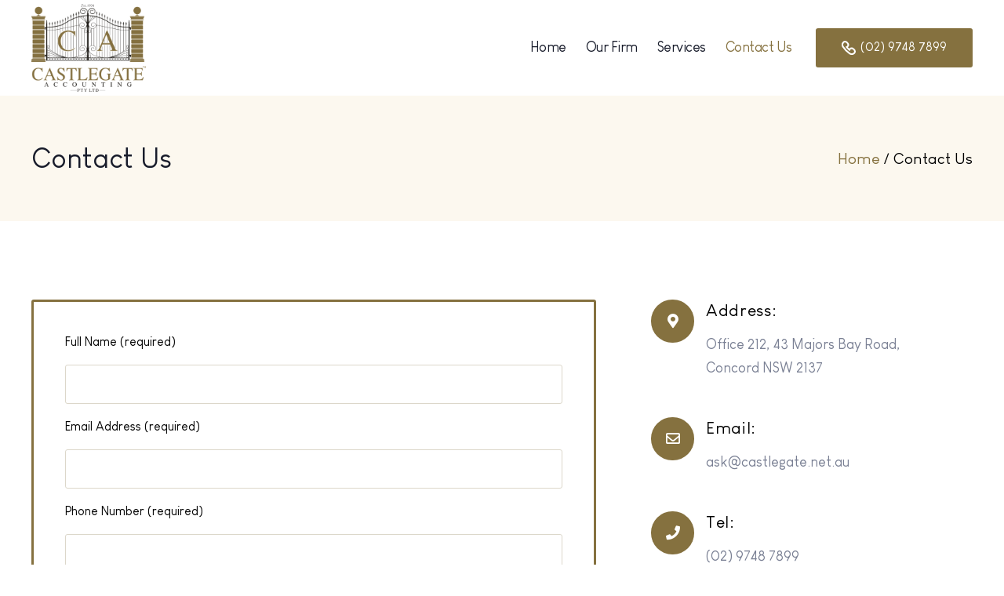

--- FILE ---
content_type: text/html; charset=UTF-8
request_url: https://www.castlegate.net.au/contact-us/
body_size: 33767
content:
<!DOCTYPE html>

<html class="no-js" lang="en-US">

	<head>

		<meta charset="UTF-8">
		<meta name="viewport" content="width=device-width, initial-scale=1.0" >

		<link rel="profile" href="https://gmpg.org/xfn/11">

		
	<!-- This site is optimized with the Yoast SEO plugin v15.2.1 - https://yoast.com/wordpress/plugins/seo/ -->
	<title>Contact Us - Castlegate Accounting Pty Ltd</title>
	<meta name="description" content="Castlegate Financial was established from humble beginnings and with over 20 years’ experience we have helped our clients grow and succeed." />
	<meta name="robots" content="index, follow, max-snippet:-1, max-image-preview:large, max-video-preview:-1" />
	<link rel="canonical" href="https://www.castlegate.net.au/contact-us/" />
	<meta property="og:locale" content="en_US" />
	<meta property="og:type" content="article" />
	<meta property="og:title" content="Contact Us - Castlegate Accounting Pty Ltd" />
	<meta property="og:description" content="Castlegate Financial was established from humble beginnings and with over 20 years’ experience we have helped our clients grow and succeed." />
	<meta property="og:url" content="https://www.castlegate.net.au/contact-us/" />
	<meta property="og:site_name" content="Castlegate Accounting Pty Ltd" />
	<meta property="article:modified_time" content="2025-07-31T01:14:34+00:00" />
	<meta name="twitter:card" content="summary_large_image" />
	<meta name="twitter:label1" content="Written by">
	<meta name="twitter:data1" content="Nathan Testa">
	<meta name="twitter:label2" content="Est. reading time">
	<meta name="twitter:data2" content="0 minutes">
	<script type="application/ld+json" class="yoast-schema-graph">{"@context":"https://schema.org","@graph":[{"@type":"WebSite","@id":"https://www.castlegate.net.au/#website","url":"https://www.castlegate.net.au/","name":"Castlegate Accounting Pty Ltd","description":"Your Gateway to Financial Stability","potentialAction":[{"@type":"SearchAction","target":"https://www.castlegate.net.au/?s={search_term_string}","query-input":"required name=search_term_string"}],"inLanguage":"en-US"},{"@type":"WebPage","@id":"https://www.castlegate.net.au/contact-us/#webpage","url":"https://www.castlegate.net.au/contact-us/","name":"Contact Us - Castlegate Accounting Pty Ltd","isPartOf":{"@id":"https://www.castlegate.net.au/#website"},"datePublished":"2020-05-05T11:10:16+00:00","dateModified":"2025-07-31T01:14:34+00:00","description":"Castlegate Financial was established from humble beginnings and with over 20 years\u2019 experience we have helped our clients grow and succeed.","inLanguage":"en-US","potentialAction":[{"@type":"ReadAction","target":["https://www.castlegate.net.au/contact-us/"]}]}]}</script>
	<!-- / Yoast SEO plugin. -->


<link rel='dns-prefetch' href='//www.google.com' />
<link rel='dns-prefetch' href='//s.w.org' />
<link rel="alternate" type="application/rss+xml" title="Castlegate Accounting Pty Ltd &raquo; Feed" href="https://www.castlegate.net.au/feed/" />
<link rel="alternate" type="application/rss+xml" title="Castlegate Accounting Pty Ltd &raquo; Comments Feed" href="https://www.castlegate.net.au/comments/feed/" />
		<script>
			window._wpemojiSettings = {"baseUrl":"https:\/\/s.w.org\/images\/core\/emoji\/13.0.0\/72x72\/","ext":".png","svgUrl":"https:\/\/s.w.org\/images\/core\/emoji\/13.0.0\/svg\/","svgExt":".svg","source":{"concatemoji":"https:\/\/www.castlegate.net.au\/wp-includes\/js\/wp-emoji-release.min.js?ver=5.5.17"}};
			!function(e,a,t){var n,r,o,i=a.createElement("canvas"),p=i.getContext&&i.getContext("2d");function s(e,t){var a=String.fromCharCode;p.clearRect(0,0,i.width,i.height),p.fillText(a.apply(this,e),0,0);e=i.toDataURL();return p.clearRect(0,0,i.width,i.height),p.fillText(a.apply(this,t),0,0),e===i.toDataURL()}function c(e){var t=a.createElement("script");t.src=e,t.defer=t.type="text/javascript",a.getElementsByTagName("head")[0].appendChild(t)}for(o=Array("flag","emoji"),t.supports={everything:!0,everythingExceptFlag:!0},r=0;r<o.length;r++)t.supports[o[r]]=function(e){if(!p||!p.fillText)return!1;switch(p.textBaseline="top",p.font="600 32px Arial",e){case"flag":return s([127987,65039,8205,9895,65039],[127987,65039,8203,9895,65039])?!1:!s([55356,56826,55356,56819],[55356,56826,8203,55356,56819])&&!s([55356,57332,56128,56423,56128,56418,56128,56421,56128,56430,56128,56423,56128,56447],[55356,57332,8203,56128,56423,8203,56128,56418,8203,56128,56421,8203,56128,56430,8203,56128,56423,8203,56128,56447]);case"emoji":return!s([55357,56424,8205,55356,57212],[55357,56424,8203,55356,57212])}return!1}(o[r]),t.supports.everything=t.supports.everything&&t.supports[o[r]],"flag"!==o[r]&&(t.supports.everythingExceptFlag=t.supports.everythingExceptFlag&&t.supports[o[r]]);t.supports.everythingExceptFlag=t.supports.everythingExceptFlag&&!t.supports.flag,t.DOMReady=!1,t.readyCallback=function(){t.DOMReady=!0},t.supports.everything||(n=function(){t.readyCallback()},a.addEventListener?(a.addEventListener("DOMContentLoaded",n,!1),e.addEventListener("load",n,!1)):(e.attachEvent("onload",n),a.attachEvent("onreadystatechange",function(){"complete"===a.readyState&&t.readyCallback()})),(n=t.source||{}).concatemoji?c(n.concatemoji):n.wpemoji&&n.twemoji&&(c(n.twemoji),c(n.wpemoji)))}(window,document,window._wpemojiSettings);
		</script>
		<style>
img.wp-smiley,
img.emoji {
	display: inline !important;
	border: none !important;
	box-shadow: none !important;
	height: 1em !important;
	width: 1em !important;
	margin: 0 .07em !important;
	vertical-align: -0.1em !important;
	background: none !important;
	padding: 0 !important;
}
</style>
	<link rel='stylesheet' id='wp-block-library-css'  href='https://www.castlegate.net.au/wp-includes/css/dist/block-library/style.min.css?ver=5.5.17' media='all' />
<link rel='stylesheet' id='contact-form-7-css'  href='https://www.castlegate.net.au/wp-content/plugins/contact-form-7/includes/css/styles.css?ver=5.3' media='all' />
<link rel='stylesheet' id='twentytwenty-style-css'  href='https://www.castlegate.net.au/wp-content/themes/castlegate/style.css?ver=1.0' media='all' />
<style id='twentytwenty-style-inline-css'>
.color-accent,.color-accent-hover:hover,.color-accent-hover:focus,:root .has-accent-color,.has-drop-cap:not(:focus):first-letter,.wp-block-button.is-style-outline,a { color: #cd2653; }blockquote,.border-color-accent,.border-color-accent-hover:hover,.border-color-accent-hover:focus { border-color: #cd2653; }button:not(.toggle),.button,.faux-button,.wp-block-button__link,.wp-block-file .wp-block-file__button,input[type="button"],input[type="reset"],input[type="submit"],.bg-accent,.bg-accent-hover:hover,.bg-accent-hover:focus,:root .has-accent-background-color,.comment-reply-link { background-color: #cd2653; }.fill-children-accent,.fill-children-accent * { fill: #cd2653; }body,.entry-title a,:root .has-primary-color { color: #000000; }:root .has-primary-background-color { background-color: #000000; }cite,figcaption,.wp-caption-text,.post-meta,.entry-content .wp-block-archives li,.entry-content .wp-block-categories li,.entry-content .wp-block-latest-posts li,.wp-block-latest-comments__comment-date,.wp-block-latest-posts__post-date,.wp-block-embed figcaption,.wp-block-image figcaption,.wp-block-pullquote cite,.comment-metadata,.comment-respond .comment-notes,.comment-respond .logged-in-as,.pagination .dots,.entry-content hr:not(.has-background),hr.styled-separator,:root .has-secondary-color { color: #6d6d6d; }:root .has-secondary-background-color { background-color: #6d6d6d; }pre,fieldset,input,textarea,table,table *,hr { border-color: #dcd7ca; }caption,code,code,kbd,samp,.wp-block-table.is-style-stripes tbody tr:nth-child(odd),:root .has-subtle-background-background-color { background-color: #dcd7ca; }.wp-block-table.is-style-stripes { border-bottom-color: #dcd7ca; }.wp-block-latest-posts.is-grid li { border-top-color: #dcd7ca; }:root .has-subtle-background-color { color: #dcd7ca; }body:not(.overlay-header) .primary-menu > li > a,body:not(.overlay-header) .primary-menu > li > .icon,.modal-menu a,.footer-menu a, .footer-widgets a,#site-footer .wp-block-button.is-style-outline,.wp-block-pullquote:before,.singular:not(.overlay-header) .entry-header a,.archive-header a,.header-footer-group .color-accent,.header-footer-group .color-accent-hover:hover { color: #cd2653; }.social-icons a,#site-footer button:not(.toggle),#site-footer .button,#site-footer .faux-button,#site-footer .wp-block-button__link,#site-footer .wp-block-file__button,#site-footer input[type="button"],#site-footer input[type="reset"],#site-footer input[type="submit"] { background-color: #cd2653; }.header-footer-group,body:not(.overlay-header) #site-header .toggle,.menu-modal .toggle { color: #000000; }body:not(.overlay-header) .primary-menu ul { background-color: #000000; }body:not(.overlay-header) .primary-menu > li > ul:after { border-bottom-color: #000000; }body:not(.overlay-header) .primary-menu ul ul:after { border-left-color: #000000; }.site-description,body:not(.overlay-header) .toggle-inner .toggle-text,.widget .post-date,.widget .rss-date,.widget_archive li,.widget_categories li,.widget cite,.widget_pages li,.widget_meta li,.widget_nav_menu li,.powered-by-wordpress,.to-the-top,.singular .entry-header .post-meta,.singular:not(.overlay-header) .entry-header .post-meta a { color: #6d6d6d; }.header-footer-group pre,.header-footer-group fieldset,.header-footer-group input,.header-footer-group textarea,.header-footer-group table,.header-footer-group table *,.footer-nav-widgets-wrapper,#site-footer,.menu-modal nav *,.footer-widgets-outer-wrapper,.footer-top { border-color: #dcd7ca; }.header-footer-group table caption,body:not(.overlay-header) .header-inner .toggle-wrapper::before { background-color: #dcd7ca; }
</style>
<link rel='stylesheet' id='twentytwenty-print-style-css'  href='https://www.castlegate.net.au/wp-content/themes/castlegate/print.css?ver=1.0' media='print' />
<link rel='stylesheet' id='twentytwenty-custom-style-css'  href='https://www.castlegate.net.au/wp-content/themes/castlegate/assets/css/custom.css?ver=0.1.0' media='all' />
<link rel='stylesheet' id='kc-general-css'  href='https://www.castlegate.net.au/wp-content/plugins/kingcomposer/assets/frontend/css/kingcomposer.min.css?ver=2.9.5' media='all' />
<link rel='stylesheet' id='kc-animate-css'  href='https://www.castlegate.net.au/wp-content/plugins/kingcomposer/assets/css/animate.css?ver=2.9.5' media='all' />
<link rel='stylesheet' id='kc-icon-1-css'  href='https://www.castlegate.net.au/wp-content/plugins/kingcomposer/assets/css/icons.css?ver=2.9.5' media='all' />
<script src='https://www.castlegate.net.au/wp-includes/js/jquery/jquery.js?ver=1.12.4-wp' id='jquery-core-js'></script>
<script src='https://www.castlegate.net.au/wp-content/themes/castlegate/assets/js/custom.js?ver=5.5.17' id='custom-script-js'></script>
<script src='https://www.castlegate.net.au/wp-content/themes/castlegate/assets/js/index.js?ver=1.0' id='twentytwenty-js-js' async></script>
<link rel="https://api.w.org/" href="https://www.castlegate.net.au/wp-json/" /><link rel="alternate" type="application/json" href="https://www.castlegate.net.au/wp-json/wp/v2/pages/17" /><link rel="EditURI" type="application/rsd+xml" title="RSD" href="https://www.castlegate.net.au/xmlrpc.php?rsd" />
<link rel="wlwmanifest" type="application/wlwmanifest+xml" href="https://www.castlegate.net.au/wp-includes/wlwmanifest.xml" /> 
<meta name="generator" content="WordPress 5.5.17" />
<link rel='shortlink' href='https://www.castlegate.net.au/?p=17' />
<link rel="alternate" type="application/json+oembed" href="https://www.castlegate.net.au/wp-json/oembed/1.0/embed?url=https%3A%2F%2Fwww.castlegate.net.au%2Fcontact-us%2F" />
<link rel="alternate" type="text/xml+oembed" href="https://www.castlegate.net.au/wp-json/oembed/1.0/embed?url=https%3A%2F%2Fwww.castlegate.net.au%2Fcontact-us%2F&#038;format=xml" />
<script type="text/javascript">var kc_script_data={ajax_url:"https://www.castlegate.net.au/wp-admin/admin-ajax.php"}</script>	<script>document.documentElement.className = document.documentElement.className.replace( 'no-js', 'js' );</script>
	<style>.recentcomments a{display:inline !important;padding:0 !important;margin:0 !important;}</style><link rel="icon" href="https://www.castlegate.net.au/wp-content/uploads/2020/05/cropped-Favicon-32x32.png" sizes="32x32" />
<link rel="icon" href="https://www.castlegate.net.au/wp-content/uploads/2020/05/cropped-Favicon-192x192.png" sizes="192x192" />
<link rel="apple-touch-icon" href="https://www.castlegate.net.au/wp-content/uploads/2020/05/cropped-Favicon-180x180.png" />
<meta name="msapplication-TileImage" content="https://www.castlegate.net.au/wp-content/uploads/2020/05/cropped-Favicon-270x270.png" />
<script type="text/javascript"></script><style type="text/css" id="kc-css-general">.kc-off-notice{display: inline-block !important;}.kc-container{max-width:1170px;}</style><style type="text/css" id="kc-css-render">@media only screen and (min-width:1000px) and (max-width:5000px){body.kc-css-system .kc-css-784838{width:60%;}body.kc-css-system .kc-css-907862{width:40%;}body.kc-css-system .kc-css-457826{width:100%;}body.kc-css-system .kc-css-743737{width:100%;}body.kc-css-system .kc-css-697847{width:100%;}}</style>		<link href="https://www.castlegate.net.au/wp-content/themes/castlegate/assets/css/all.css" rel="stylesheet">

	</head>

	<body class="page-template-default page page-id-17 wp-custom-logo wp-embed-responsive kingcomposer kc-css-system singular missing-post-thumbnail has-no-pagination not-showing-comments show-avatars footer-top-visible">

		<a class="skip-link screen-reader-text" href="#site-content">Skip to the content</a>
		<header id="site-header" class="header-footer-group" role="banner">

			<div class="header-inner container">

				<div class="header-titles-wrapper">

					
					<div class="header-titles">

						<div class="site-logo faux-heading"><a href="https://www.castlegate.net.au/" class="custom-logo-link" rel="home"><img width="2067" height="1583" src="https://www.castlegate.net.au/wp-content/uploads/2020/06/Logo.png" class="custom-logo" alt="Castlegate Accounting Pty Ltd" srcset="https://www.castlegate.net.au/wp-content/uploads/2020/06/Logo.png 2067w, https://www.castlegate.net.au/wp-content/uploads/2020/06/Logo-300x230.png 300w, https://www.castlegate.net.au/wp-content/uploads/2020/06/Logo-1024x784.png 1024w, https://www.castlegate.net.au/wp-content/uploads/2020/06/Logo-768x588.png 768w, https://www.castlegate.net.au/wp-content/uploads/2020/06/Logo-1536x1176.png 1536w, https://www.castlegate.net.au/wp-content/uploads/2020/06/Logo-2048x1568.png 2048w, https://www.castlegate.net.au/wp-content/uploads/2020/06/Logo-1200x919.png 1200w, https://www.castlegate.net.au/wp-content/uploads/2020/06/Logo-1980x1516.png 1980w" sizes="(max-width: 2067px) 100vw, 2067px" /></a><span class="screen-reader-text">Castlegate Accounting Pty Ltd</span></div>
					</div><!-- .header-titles -->

					<button class="toggle nav-toggle mobile-nav-toggle" data-toggle-target=".menu-modal"  data-toggle-body-class="showing-menu-modal" aria-expanded="false" data-set-focus=".close-nav-toggle">
						<span class="toggle-inner">
							<span class="toggle-icon">
								<svg xmlns="http://www.w3.org/2000/svg" width="28" height="17.5" viewBox="0 0 28 17.5">
									<g id="Group_1206" data-name="Group 1206" transform="translate(-340 -55)">
										<rect id="Rectangle_2075" data-name="Rectangle 2075" width="28" height="1.5" rx="0.75" transform="translate(340 55)" fill="#000"/>
										<rect id="Rectangle_2076" data-name="Rectangle 2076" width="18" height="1.5" rx="0.75" transform="translate(350 63)" fill="#000"/>
										<rect id="Rectangle_2077" data-name="Rectangle 2077" width="21" height="1.5" rx="0.75" transform="translate(347 71)" fill="#000"/>
									</g>
								</svg>
							</span>
						</span>
					</button><!-- .nav-toggle -->

				</div><!-- .header-titles-wrapper -->

				<div class="header-navigation-wrapper">

					
							<nav class="primary-menu-wrapper" aria-label="Horizontal" role="navigation">

								<ul class="primary-menu reset-list-style">

								<li id="menu-item-20" class="menu-item menu-item-type-post_type menu-item-object-page menu-item-20"><a href="https://www.castlegate.net.au/your-gateway-to-financial-stability/">Home</a></li>
<li id="menu-item-23" class="menu-item menu-item-type-post_type menu-item-object-page menu-item-23"><a href="https://www.castlegate.net.au/our-firm/">Our Firm</a></li>
<li id="menu-item-24" class="menu-item menu-item-type-post_type menu-item-object-page menu-item-24"><a href="https://www.castlegate.net.au/services/">Services</a></li>
<li id="menu-item-22" class="menu-item menu-item-type-post_type menu-item-object-page current-menu-item page_item page-item-17 current_page_item menu-item-22"><a href="https://www.castlegate.net.au/contact-us/" aria-current="page">Contact Us</a></li>

								</ul>

							</nav><!-- .primary-menu-wrapper -->

											
					<div class="header-widget">
						<a href="tel:02-9748-7899" class="btn-primary"><svg class="svg-icon" aria-hidden="true" role="img" focusable="false" xmlns="http://www.w3.org/2000/svg" width="17.467" height="17.48" viewBox="0 0 17.467 17.48"><path d="M12.838,12.36a5.067,5.067,0,0,0-.792,1.1,25.782,25.782,0,0,1-3.411-3.411,3.616,3.616,0,0,0,1.1-.792c1.4-1.4.914-3.228-.487-4.629S6.016,2.675,4.615,4.076a4.675,4.675,0,0,0-.487,5.664,30.4,30.4,0,0,0,8.223,8.284,4.765,4.765,0,0,0,5.664-.487c1.4-1.4.914-3.228-.487-4.629s-3.228-2.01-4.69-.548Z" transform="translate(-2.39 -2.257)" fill="none" /></svg>(02) 9748 7899</a>
					</div>

				</div><!-- .header-navigation-wrapper -->

			</div><!-- .header-inner -->

			
		</header><!-- #site-header -->

		
<div class="menu-modal cover-modal header-footer-group" data-modal-target-string=".menu-modal">

	<div class="menu-modal-inner modal-inner">

		<div class="menu-wrapper">

			<div class="menu-top">
				
				<div class="menu-top-bar container">

					<div class="site-logo faux-heading"><a href="https://www.castlegate.net.au/" class="custom-logo-link" rel="home"><img width="2067" height="1583" src="https://www.castlegate.net.au/wp-content/uploads/2020/06/Logo.png" class="custom-logo" alt="Castlegate Accounting Pty Ltd" srcset="https://www.castlegate.net.au/wp-content/uploads/2020/06/Logo.png 2067w, https://www.castlegate.net.au/wp-content/uploads/2020/06/Logo-300x230.png 300w, https://www.castlegate.net.au/wp-content/uploads/2020/06/Logo-1024x784.png 1024w, https://www.castlegate.net.au/wp-content/uploads/2020/06/Logo-768x588.png 768w, https://www.castlegate.net.au/wp-content/uploads/2020/06/Logo-1536x1176.png 1536w, https://www.castlegate.net.au/wp-content/uploads/2020/06/Logo-2048x1568.png 2048w, https://www.castlegate.net.au/wp-content/uploads/2020/06/Logo-1200x919.png 1200w, https://www.castlegate.net.au/wp-content/uploads/2020/06/Logo-1980x1516.png 1980w" sizes="(max-width: 2067px) 100vw, 2067px" /></a><span class="screen-reader-text">Castlegate Accounting Pty Ltd</span></div>
					<button class="toggle close-nav-toggle fill-children-current-color" data-toggle-target=".menu-modal" data-toggle-body-class="showing-menu-modal" aria-expanded="false" data-set-focus=".menu-modal">
						<span class="toggle-icon">
							<svg class="svg-icon" aria-hidden="true" role="img" focusable="false" xmlns="http://www.w3.org/2000/svg" width="16" height="16" viewBox="0 0 16 16"><polygon fill="" fill-rule="evenodd" points="6.852 7.649 .399 1.195 1.445 .149 7.899 6.602 14.352 .149 15.399 1.195 8.945 7.649 15.399 14.102 14.352 15.149 7.899 8.695 1.445 15.149 .399 14.102" /></svg>						</svg>
					</button><!-- .nav-toggle -->

				</div><!-- .header-titles -->

				
					<nav class="mobile-menu" aria-label="Mobile" role="navigation">

						<ul class="modal-menu reset-list-style">

						<li class="menu-item menu-item-type-post_type menu-item-object-page menu-item-20"><div class="ancestor-wrapper"><a href="https://www.castlegate.net.au/your-gateway-to-financial-stability/">Home</a></div><!-- .ancestor-wrapper --></li>
<li class="menu-item menu-item-type-post_type menu-item-object-page menu-item-23"><div class="ancestor-wrapper"><a href="https://www.castlegate.net.au/our-firm/">Our Firm</a></div><!-- .ancestor-wrapper --></li>
<li class="menu-item menu-item-type-post_type menu-item-object-page menu-item-24"><div class="ancestor-wrapper"><a href="https://www.castlegate.net.au/services/">Services</a></div><!-- .ancestor-wrapper --></li>
<li class="menu-item menu-item-type-post_type menu-item-object-page current-menu-item page_item page-item-17 current_page_item menu-item-22"><div class="ancestor-wrapper"><a href="https://www.castlegate.net.au/contact-us/" aria-current="page">Contact Us</a></div><!-- .ancestor-wrapper --></li>

						</ul>

					</nav>

					
			</div><!-- .menu-top -->

			<div class="menu-bottom">

				<div class="social-links">
									</div>
				
					
				<div class="header-widget">
					<a href="tel:02-9748-7899" class="btn-primary"><svg class="svg-icon" aria-hidden="true" role="img" focusable="false" xmlns="http://www.w3.org/2000/svg" width="17.467" height="17.48" viewBox="0 0 17.467 17.48"><path d="M12.838,12.36a5.067,5.067,0,0,0-.792,1.1,25.782,25.782,0,0,1-3.411-3.411,3.616,3.616,0,0,0,1.1-.792c1.4-1.4.914-3.228-.487-4.629S6.016,2.675,4.615,4.076a4.675,4.675,0,0,0-.487,5.664,30.4,30.4,0,0,0,8.223,8.284,4.765,4.765,0,0,0,5.664-.487c1.4-1.4.914-3.228-.487-4.629s-3.228-2.01-4.69-.548Z" transform="translate(-2.39 -2.257)" fill="none" /></svg>(02) 9748 7899</a>
				</div>

			</div><!-- .menu-bottom -->

		</div><!-- .menu-wrapper -->

	</div><!-- .menu-modal-inner -->

</div><!-- .menu-modal -->

<main id="site-content" class="" role="main">

	
<article class="post-17 page type-page status-publish hentry" id="post-17">

	
<header class="inner-page-header has-text-align-center header-footer-group">

	<div class="header-inner container">

		<h1 class="entry-title">Contact Us</h1>
		<div class="breadcrumb">
			<a href="https://www.castlegate.net.au" rel="nofollow">Home</a>&nbsp;&sol;&nbsp;<span>Contact Us</span>			
		</div>

	</div><!-- .entry-header-inner -->

</header><!-- .entry-header -->

	<div class="post-inner thin ">

		<div class="entry-content ">

			<div class="container">

				<div class="kc_clfw"></div><section class="kc-elm kc-css-904195 kc_row contact-wrap section-padding"><div class="kc-row-container  kc-container"><div class="kc-wrap-columns"><div class="kc-elm kc-css-884110 kc_col-sm-12 kc_column kc_col-sm-12"><div class="kc-col-container"><div class="kc-elm kc-css-865768 kc_row kc_row_inner"><div class="kc-elm kc-css-784838 kc_col-sm-7 kc_column_inner kc_col-sm-7 contact-form"><div class="kc_wrapper kc-col-inner-container"><div class="kc-contact-form7 kc-elm kc-css-578355"><div role="form" class="wpcf7" id="wpcf7-f9-p17-o1" lang="en-US" dir="ltr">
<div class="screen-reader-response"><p role="status" aria-live="polite" aria-atomic="true"></p> <ul></ul></div>
<form action="/contact-us/#wpcf7-f9-p17-o1" method="post" class="wpcf7-form init" novalidate="novalidate" data-status="init">
<div style="display: none;">
<input type="hidden" name="_wpcf7" value="9" />
<input type="hidden" name="_wpcf7_version" value="5.3" />
<input type="hidden" name="_wpcf7_locale" value="en_US" />
<input type="hidden" name="_wpcf7_unit_tag" value="wpcf7-f9-p17-o1" />
<input type="hidden" name="_wpcf7_container_post" value="17" />
<input type="hidden" name="_wpcf7_posted_data_hash" value="" />
<input type="hidden" name="_wpcf7_recaptcha_response" value="" />
</div>
<div class="form"><label> Full Name (required) </label> <span class="wpcf7-form-control-wrap full-name"><input type="text" name="full-name" value="" size="40" class="wpcf7-form-control wpcf7-text wpcf7-validates-as-required" aria-required="true" aria-invalid="false" /></span> </div>
<div class="form"><label> Email Address (required) </label> <span class="wpcf7-form-control-wrap email-address"><input type="email" name="email-address" value="" size="40" class="wpcf7-form-control wpcf7-text wpcf7-email wpcf7-validates-as-required wpcf7-validates-as-email" aria-required="true" aria-invalid="false" /></span> </div>
<div class="form"><label> Phone Number (required) </label> <span class="wpcf7-form-control-wrap phone-number"><input type="tel" name="phone-number" value="" size="40" class="wpcf7-form-control wpcf7-text wpcf7-tel wpcf7-validates-as-required wpcf7-validates-as-tel" aria-required="true" aria-invalid="false" /></span> </div>
<div class="form"><label> How Can We Help? </label> <span class="wpcf7-form-control-wrap how-can-we-help"><select name="how-can-we-help" class="wpcf7-form-control wpcf7-select" aria-invalid="false"><option value="">---</option><option value="Tax &amp; Accounting">Tax &amp; Accounting</option><option value="Finance">Finance</option></select></span> </div>
<div class="form"><label> Your Message </label> <span class="wpcf7-form-control-wrap your-message"><textarea name="your-message" cols="40" rows="10" class="wpcf7-form-control wpcf7-textarea" aria-invalid="false"></textarea></span> </div>
<div class="form submit-button"><input type="submit" value="Send" class="wpcf7-form-control wpcf7-submit" /> </div>
<div class="wpcf7-response-output" aria-hidden="true"></div></form></div></div></div></div><div class="kc-elm kc-css-907862 kc_col-sm-5 kc_column_inner kc_col-sm-5 contact-list"><div class="kc_wrapper kc-col-inner-container"><div class="kc-elm kc-css-394903 kc_row kc_row_inner address"><div class="kc-elm kc-css-457826 kc_col-sm-12 kc_column_inner kc_col-sm-12"><div class="kc_wrapper kc-col-inner-container">
<div class="kc-elm kc-css-505926 kc-title-wrap ">

	<h6 class="kc_title">Address:</h6>
</div>
<div class="kc-elm kc-css-152630 kc_text_block"><p>Office 212, 43 Majors Bay Road, Concord NSW 2137</p>
</div></div></div></div><div class="kc-elm kc-css-802584 kc_row kc_row_inner email"><div class="kc-elm kc-css-743737 kc_col-sm-12 kc_column_inner kc_col-sm-12"><div class="kc_wrapper kc-col-inner-container">
<div class="kc-elm kc-css-558987 kc-title-wrap ">

	<h6 class="kc_title">Email:</h6>
</div>
<div class="kc-elm kc-css-69155 kc_text_block"><p><a href="mailto:ask@castlegate.net.au">ask@castlegate.net.au</a></p>
</div></div></div></div><div class="kc-elm kc-css-640371 kc_row kc_row_inner phone"><div class="kc-elm kc-css-697847 kc_col-sm-12 kc_column_inner kc_col-sm-12"><div class="kc_wrapper kc-col-inner-container">
<div class="kc-elm kc-css-688059 kc-title-wrap ">

	<h6 class="kc_title">Tel:</h6>
</div>
<div class="kc-elm kc-css-826314 kc_text_block"><p><a href="tel:02-9748-7899">(02) 9748 7899</a></p>
</div></div></div></div></div></div></div></div></div></div></div></section>
			</div>

		</div><!-- .entry-content -->

	</div><!-- .post-inner -->

	<div class="container">
		
	</div><!-- .section-inner -->

	
</article><!-- .post -->

</main><!-- #site-content -->


	<div class="footer-newsletter">

		<div class="footer-newsletter-inner container">

			<div class="header">
				<h2 class="section-header">Subscribe to our Newsletter</h2>
				<p>Get insights on business and accounting every month.</p>
			</div>

			<script>(function() {
	window.mc4wp = window.mc4wp || {
		listeners: [],
		forms: {
			on: function(evt, cb) {
				window.mc4wp.listeners.push(
					{
						event   : evt,
						callback: cb
					}
				);
			}
		}
	}
})();
</script><!-- Mailchimp for WordPress v4.8.1 - https://wordpress.org/plugins/mailchimp-for-wp/ --><form id="mc4wp-form-1" class="mc4wp-form mc4wp-form-554" method="post" data-id="554" data-name="Castlegate Financial" ><div class="mc4wp-form-fields"><div class="form"> <span class="wpcf7-form-control-wrap your-name"><input type="text" name="FNAME" value="" size="40" class="wpcf7-form-control wpcf7-text wpcf7-validates-as-required" aria-required="true" aria-invalid="false" placeholder="Name"></span> </div>
<div class="form"> <span class="wpcf7-form-control-wrap your-email"><input type="email" name="EMAIL" value="" size="40" class="wpcf7-form-control wpcf7-text wpcf7-email wpcf7-validates-as-required wpcf7-validates-as-email" aria-required="true" aria-invalid="false" placeholder="Email"></span> </div>
<div class="form submit-button"> <input type="submit" value="Subscribe" class="wpcf7-form-control wpcf7-submit"><span class="ajax-loader"></span> </div></div><label style="display: none !important;">Leave this field empty if you're human: <input type="text" name="_mc4wp_honeypot" value="" tabindex="-1" autocomplete="off" /></label><input type="hidden" name="_mc4wp_timestamp" value="1769613700" /><input type="hidden" name="_mc4wp_form_id" value="554" /><input type="hidden" name="_mc4wp_form_element_id" value="mc4wp-form-1" /><div class="mc4wp-response"></div></form><!-- / Mailchimp for WordPress Plugin -->
		</div><!-- .footer-inner -->

	</div><!-- .footer-nav-widgets-wrapper -->

			<footer id="site-footer" role="contentinfo" class="header-footer-group">

				<div class="container">

					
						<div class="footer-top  has-footer-menu">
							
								<nav aria-label="Footer" role="navigation" class="footer-menu-wrapper">

									<ul class="footer-menu reset-list-style">
										<li id="menu-item-30" class="menu-item menu-item-type-post_type menu-item-object-page menu-item-30"><a href="https://www.castlegate.net.au/your-gateway-to-financial-stability/">Home</a></li>
<li id="menu-item-33" class="menu-item menu-item-type-post_type menu-item-object-page menu-item-33"><a href="https://www.castlegate.net.au/our-firm/">Our Firm</a></li>
<li id="menu-item-34" class="menu-item menu-item-type-post_type menu-item-object-page menu-item-34"><a href="https://www.castlegate.net.au/services/">Services</a></li>
<li id="menu-item-32" class="menu-item menu-item-type-post_type menu-item-object-page current-menu-item page_item page-item-17 current_page_item menu-item-32"><a href="https://www.castlegate.net.au/contact-us/" aria-current="page">Contact Us</a></li>
									</ul>

								</nav><!-- .site-nav -->

							
							<div class="social-links">
															</div>
						</div>

					
					<div class="footer-credits">

						<p class="footer-copyright">&copy;
							2026							<span>Castlegate Accounting Pty Ltd</span>
						</p><!-- .footer-copyright -->

						<p class="site-credit">Site by <a href="http://teko.com.au/" target="_blank">Teko</a></p>

					</div><!-- .footer-credits -->

					<div class="footer-bottom">
						<p>Australian Business Number, <a href="tel:38-099-999-863">38 099 999 863</a> | An authorised Credit Representative, 366727 | of Australian Credit License 385888.</p>

						<p class="site-credit desk">Site by <a href="http://teko.com.au/" target="_blank">Teko</a></p>
					</div>
					
					<div class="footer-bottom-lower">
					    <div class="menu-footer-lower-bottom-menu-container"><ul id="menu-footer-lower-bottom-menu" class="menu"><li id="menu-item-336" class="menu-item menu-item-type-post_type menu-item-object-page menu-item-336"><a href="https://www.castlegate.net.au/complaints-dispute-resolution/">Complaints &#038; Dispute Resolution</a></li>
<li id="menu-item-335" class="menu-item menu-item-type-post_type menu-item-object-page menu-item-335"><a href="https://www.castlegate.net.au/privacy-policy/">Privacy Policy</a></li>
<li id="menu-item-337" class="menu-item menu-item-type-post_type menu-item-object-page menu-item-337"><a href="https://www.castlegate.net.au/terms-of-use/">Terms of Use</a></li>
</ul></div>					</div>
					
					<div class="footer-bottom">
					   <p class="site-credit mob">Site by <a href="http://teko.com.au/" target="_blank">Teko</a></p> 
					</div>
					

				</div><!-- .container -->

			</footer><!-- #site-footer -->

		<script>(function() {function maybePrefixUrlField() {
	if (this.value.trim() !== '' && this.value.indexOf('http') !== 0) {
		this.value = "http://" + this.value;
	}
}

var urlFields = document.querySelectorAll('.mc4wp-form input[type="url"]');
if (urlFields) {
	for (var j=0; j < urlFields.length; j++) {
		urlFields[j].addEventListener('blur', maybePrefixUrlField);
	}
}
})();</script><script id='contact-form-7-js-extra'>
var wpcf7 = {"apiSettings":{"root":"https:\/\/www.castlegate.net.au\/wp-json\/contact-form-7\/v1","namespace":"contact-form-7\/v1"}};
</script>
<script src='https://www.castlegate.net.au/wp-content/plugins/contact-form-7/includes/js/scripts.js?ver=5.3' id='contact-form-7-js'></script>
<script src='https://www.google.com/recaptcha/api.js?render=6LfHQ-EZAAAAAIj0Kd9nUrWsEJSnGdt3ZUVMvc3B&#038;ver=3.0' id='google-recaptcha-js'></script>
<script id='wpcf7-recaptcha-js-extra'>
var wpcf7_recaptcha = {"sitekey":"6LfHQ-EZAAAAAIj0Kd9nUrWsEJSnGdt3ZUVMvc3B","actions":{"homepage":"homepage","contactform":"contactform"}};
</script>
<script src='https://www.castlegate.net.au/wp-content/plugins/contact-form-7/modules/recaptcha/script.js?ver=5.3' id='wpcf7-recaptcha-js'></script>
<script src='https://www.castlegate.net.au/wp-content/plugins/kingcomposer/assets/frontend/js/kingcomposer.min.js?ver=2.9.5' id='kc-front-scripts-js'></script>
<script src='https://www.castlegate.net.au/wp-includes/js/wp-embed.min.js?ver=5.5.17' id='wp-embed-js'></script>
<script src='https://www.castlegate.net.au/wp-content/plugins/mailchimp-for-wp/assets/js/forms.min.js?ver=4.8.1' id='mc4wp-forms-api-js'></script>
	<script>
	/(trident|msie)/i.test(navigator.userAgent)&&document.getElementById&&window.addEventListener&&window.addEventListener("hashchange",function(){var t,e=location.hash.substring(1);/^[A-z0-9_-]+$/.test(e)&&(t=document.getElementById(e))&&(/^(?:a|select|input|button|textarea)$/i.test(t.tagName)||(t.tabIndex=-1),t.focus())},!1);
	</script>
	
	</body>
</html>


--- FILE ---
content_type: text/html; charset=utf-8
request_url: https://www.google.com/recaptcha/api2/anchor?ar=1&k=6LfHQ-EZAAAAAIj0Kd9nUrWsEJSnGdt3ZUVMvc3B&co=aHR0cHM6Ly93d3cuY2FzdGxlZ2F0ZS5uZXQuYXU6NDQz&hl=en&v=N67nZn4AqZkNcbeMu4prBgzg&size=invisible&anchor-ms=20000&execute-ms=30000&cb=q58k36n9fiyk
body_size: 48730
content:
<!DOCTYPE HTML><html dir="ltr" lang="en"><head><meta http-equiv="Content-Type" content="text/html; charset=UTF-8">
<meta http-equiv="X-UA-Compatible" content="IE=edge">
<title>reCAPTCHA</title>
<style type="text/css">
/* cyrillic-ext */
@font-face {
  font-family: 'Roboto';
  font-style: normal;
  font-weight: 400;
  font-stretch: 100%;
  src: url(//fonts.gstatic.com/s/roboto/v48/KFO7CnqEu92Fr1ME7kSn66aGLdTylUAMa3GUBHMdazTgWw.woff2) format('woff2');
  unicode-range: U+0460-052F, U+1C80-1C8A, U+20B4, U+2DE0-2DFF, U+A640-A69F, U+FE2E-FE2F;
}
/* cyrillic */
@font-face {
  font-family: 'Roboto';
  font-style: normal;
  font-weight: 400;
  font-stretch: 100%;
  src: url(//fonts.gstatic.com/s/roboto/v48/KFO7CnqEu92Fr1ME7kSn66aGLdTylUAMa3iUBHMdazTgWw.woff2) format('woff2');
  unicode-range: U+0301, U+0400-045F, U+0490-0491, U+04B0-04B1, U+2116;
}
/* greek-ext */
@font-face {
  font-family: 'Roboto';
  font-style: normal;
  font-weight: 400;
  font-stretch: 100%;
  src: url(//fonts.gstatic.com/s/roboto/v48/KFO7CnqEu92Fr1ME7kSn66aGLdTylUAMa3CUBHMdazTgWw.woff2) format('woff2');
  unicode-range: U+1F00-1FFF;
}
/* greek */
@font-face {
  font-family: 'Roboto';
  font-style: normal;
  font-weight: 400;
  font-stretch: 100%;
  src: url(//fonts.gstatic.com/s/roboto/v48/KFO7CnqEu92Fr1ME7kSn66aGLdTylUAMa3-UBHMdazTgWw.woff2) format('woff2');
  unicode-range: U+0370-0377, U+037A-037F, U+0384-038A, U+038C, U+038E-03A1, U+03A3-03FF;
}
/* math */
@font-face {
  font-family: 'Roboto';
  font-style: normal;
  font-weight: 400;
  font-stretch: 100%;
  src: url(//fonts.gstatic.com/s/roboto/v48/KFO7CnqEu92Fr1ME7kSn66aGLdTylUAMawCUBHMdazTgWw.woff2) format('woff2');
  unicode-range: U+0302-0303, U+0305, U+0307-0308, U+0310, U+0312, U+0315, U+031A, U+0326-0327, U+032C, U+032F-0330, U+0332-0333, U+0338, U+033A, U+0346, U+034D, U+0391-03A1, U+03A3-03A9, U+03B1-03C9, U+03D1, U+03D5-03D6, U+03F0-03F1, U+03F4-03F5, U+2016-2017, U+2034-2038, U+203C, U+2040, U+2043, U+2047, U+2050, U+2057, U+205F, U+2070-2071, U+2074-208E, U+2090-209C, U+20D0-20DC, U+20E1, U+20E5-20EF, U+2100-2112, U+2114-2115, U+2117-2121, U+2123-214F, U+2190, U+2192, U+2194-21AE, U+21B0-21E5, U+21F1-21F2, U+21F4-2211, U+2213-2214, U+2216-22FF, U+2308-230B, U+2310, U+2319, U+231C-2321, U+2336-237A, U+237C, U+2395, U+239B-23B7, U+23D0, U+23DC-23E1, U+2474-2475, U+25AF, U+25B3, U+25B7, U+25BD, U+25C1, U+25CA, U+25CC, U+25FB, U+266D-266F, U+27C0-27FF, U+2900-2AFF, U+2B0E-2B11, U+2B30-2B4C, U+2BFE, U+3030, U+FF5B, U+FF5D, U+1D400-1D7FF, U+1EE00-1EEFF;
}
/* symbols */
@font-face {
  font-family: 'Roboto';
  font-style: normal;
  font-weight: 400;
  font-stretch: 100%;
  src: url(//fonts.gstatic.com/s/roboto/v48/KFO7CnqEu92Fr1ME7kSn66aGLdTylUAMaxKUBHMdazTgWw.woff2) format('woff2');
  unicode-range: U+0001-000C, U+000E-001F, U+007F-009F, U+20DD-20E0, U+20E2-20E4, U+2150-218F, U+2190, U+2192, U+2194-2199, U+21AF, U+21E6-21F0, U+21F3, U+2218-2219, U+2299, U+22C4-22C6, U+2300-243F, U+2440-244A, U+2460-24FF, U+25A0-27BF, U+2800-28FF, U+2921-2922, U+2981, U+29BF, U+29EB, U+2B00-2BFF, U+4DC0-4DFF, U+FFF9-FFFB, U+10140-1018E, U+10190-1019C, U+101A0, U+101D0-101FD, U+102E0-102FB, U+10E60-10E7E, U+1D2C0-1D2D3, U+1D2E0-1D37F, U+1F000-1F0FF, U+1F100-1F1AD, U+1F1E6-1F1FF, U+1F30D-1F30F, U+1F315, U+1F31C, U+1F31E, U+1F320-1F32C, U+1F336, U+1F378, U+1F37D, U+1F382, U+1F393-1F39F, U+1F3A7-1F3A8, U+1F3AC-1F3AF, U+1F3C2, U+1F3C4-1F3C6, U+1F3CA-1F3CE, U+1F3D4-1F3E0, U+1F3ED, U+1F3F1-1F3F3, U+1F3F5-1F3F7, U+1F408, U+1F415, U+1F41F, U+1F426, U+1F43F, U+1F441-1F442, U+1F444, U+1F446-1F449, U+1F44C-1F44E, U+1F453, U+1F46A, U+1F47D, U+1F4A3, U+1F4B0, U+1F4B3, U+1F4B9, U+1F4BB, U+1F4BF, U+1F4C8-1F4CB, U+1F4D6, U+1F4DA, U+1F4DF, U+1F4E3-1F4E6, U+1F4EA-1F4ED, U+1F4F7, U+1F4F9-1F4FB, U+1F4FD-1F4FE, U+1F503, U+1F507-1F50B, U+1F50D, U+1F512-1F513, U+1F53E-1F54A, U+1F54F-1F5FA, U+1F610, U+1F650-1F67F, U+1F687, U+1F68D, U+1F691, U+1F694, U+1F698, U+1F6AD, U+1F6B2, U+1F6B9-1F6BA, U+1F6BC, U+1F6C6-1F6CF, U+1F6D3-1F6D7, U+1F6E0-1F6EA, U+1F6F0-1F6F3, U+1F6F7-1F6FC, U+1F700-1F7FF, U+1F800-1F80B, U+1F810-1F847, U+1F850-1F859, U+1F860-1F887, U+1F890-1F8AD, U+1F8B0-1F8BB, U+1F8C0-1F8C1, U+1F900-1F90B, U+1F93B, U+1F946, U+1F984, U+1F996, U+1F9E9, U+1FA00-1FA6F, U+1FA70-1FA7C, U+1FA80-1FA89, U+1FA8F-1FAC6, U+1FACE-1FADC, U+1FADF-1FAE9, U+1FAF0-1FAF8, U+1FB00-1FBFF;
}
/* vietnamese */
@font-face {
  font-family: 'Roboto';
  font-style: normal;
  font-weight: 400;
  font-stretch: 100%;
  src: url(//fonts.gstatic.com/s/roboto/v48/KFO7CnqEu92Fr1ME7kSn66aGLdTylUAMa3OUBHMdazTgWw.woff2) format('woff2');
  unicode-range: U+0102-0103, U+0110-0111, U+0128-0129, U+0168-0169, U+01A0-01A1, U+01AF-01B0, U+0300-0301, U+0303-0304, U+0308-0309, U+0323, U+0329, U+1EA0-1EF9, U+20AB;
}
/* latin-ext */
@font-face {
  font-family: 'Roboto';
  font-style: normal;
  font-weight: 400;
  font-stretch: 100%;
  src: url(//fonts.gstatic.com/s/roboto/v48/KFO7CnqEu92Fr1ME7kSn66aGLdTylUAMa3KUBHMdazTgWw.woff2) format('woff2');
  unicode-range: U+0100-02BA, U+02BD-02C5, U+02C7-02CC, U+02CE-02D7, U+02DD-02FF, U+0304, U+0308, U+0329, U+1D00-1DBF, U+1E00-1E9F, U+1EF2-1EFF, U+2020, U+20A0-20AB, U+20AD-20C0, U+2113, U+2C60-2C7F, U+A720-A7FF;
}
/* latin */
@font-face {
  font-family: 'Roboto';
  font-style: normal;
  font-weight: 400;
  font-stretch: 100%;
  src: url(//fonts.gstatic.com/s/roboto/v48/KFO7CnqEu92Fr1ME7kSn66aGLdTylUAMa3yUBHMdazQ.woff2) format('woff2');
  unicode-range: U+0000-00FF, U+0131, U+0152-0153, U+02BB-02BC, U+02C6, U+02DA, U+02DC, U+0304, U+0308, U+0329, U+2000-206F, U+20AC, U+2122, U+2191, U+2193, U+2212, U+2215, U+FEFF, U+FFFD;
}
/* cyrillic-ext */
@font-face {
  font-family: 'Roboto';
  font-style: normal;
  font-weight: 500;
  font-stretch: 100%;
  src: url(//fonts.gstatic.com/s/roboto/v48/KFO7CnqEu92Fr1ME7kSn66aGLdTylUAMa3GUBHMdazTgWw.woff2) format('woff2');
  unicode-range: U+0460-052F, U+1C80-1C8A, U+20B4, U+2DE0-2DFF, U+A640-A69F, U+FE2E-FE2F;
}
/* cyrillic */
@font-face {
  font-family: 'Roboto';
  font-style: normal;
  font-weight: 500;
  font-stretch: 100%;
  src: url(//fonts.gstatic.com/s/roboto/v48/KFO7CnqEu92Fr1ME7kSn66aGLdTylUAMa3iUBHMdazTgWw.woff2) format('woff2');
  unicode-range: U+0301, U+0400-045F, U+0490-0491, U+04B0-04B1, U+2116;
}
/* greek-ext */
@font-face {
  font-family: 'Roboto';
  font-style: normal;
  font-weight: 500;
  font-stretch: 100%;
  src: url(//fonts.gstatic.com/s/roboto/v48/KFO7CnqEu92Fr1ME7kSn66aGLdTylUAMa3CUBHMdazTgWw.woff2) format('woff2');
  unicode-range: U+1F00-1FFF;
}
/* greek */
@font-face {
  font-family: 'Roboto';
  font-style: normal;
  font-weight: 500;
  font-stretch: 100%;
  src: url(//fonts.gstatic.com/s/roboto/v48/KFO7CnqEu92Fr1ME7kSn66aGLdTylUAMa3-UBHMdazTgWw.woff2) format('woff2');
  unicode-range: U+0370-0377, U+037A-037F, U+0384-038A, U+038C, U+038E-03A1, U+03A3-03FF;
}
/* math */
@font-face {
  font-family: 'Roboto';
  font-style: normal;
  font-weight: 500;
  font-stretch: 100%;
  src: url(//fonts.gstatic.com/s/roboto/v48/KFO7CnqEu92Fr1ME7kSn66aGLdTylUAMawCUBHMdazTgWw.woff2) format('woff2');
  unicode-range: U+0302-0303, U+0305, U+0307-0308, U+0310, U+0312, U+0315, U+031A, U+0326-0327, U+032C, U+032F-0330, U+0332-0333, U+0338, U+033A, U+0346, U+034D, U+0391-03A1, U+03A3-03A9, U+03B1-03C9, U+03D1, U+03D5-03D6, U+03F0-03F1, U+03F4-03F5, U+2016-2017, U+2034-2038, U+203C, U+2040, U+2043, U+2047, U+2050, U+2057, U+205F, U+2070-2071, U+2074-208E, U+2090-209C, U+20D0-20DC, U+20E1, U+20E5-20EF, U+2100-2112, U+2114-2115, U+2117-2121, U+2123-214F, U+2190, U+2192, U+2194-21AE, U+21B0-21E5, U+21F1-21F2, U+21F4-2211, U+2213-2214, U+2216-22FF, U+2308-230B, U+2310, U+2319, U+231C-2321, U+2336-237A, U+237C, U+2395, U+239B-23B7, U+23D0, U+23DC-23E1, U+2474-2475, U+25AF, U+25B3, U+25B7, U+25BD, U+25C1, U+25CA, U+25CC, U+25FB, U+266D-266F, U+27C0-27FF, U+2900-2AFF, U+2B0E-2B11, U+2B30-2B4C, U+2BFE, U+3030, U+FF5B, U+FF5D, U+1D400-1D7FF, U+1EE00-1EEFF;
}
/* symbols */
@font-face {
  font-family: 'Roboto';
  font-style: normal;
  font-weight: 500;
  font-stretch: 100%;
  src: url(//fonts.gstatic.com/s/roboto/v48/KFO7CnqEu92Fr1ME7kSn66aGLdTylUAMaxKUBHMdazTgWw.woff2) format('woff2');
  unicode-range: U+0001-000C, U+000E-001F, U+007F-009F, U+20DD-20E0, U+20E2-20E4, U+2150-218F, U+2190, U+2192, U+2194-2199, U+21AF, U+21E6-21F0, U+21F3, U+2218-2219, U+2299, U+22C4-22C6, U+2300-243F, U+2440-244A, U+2460-24FF, U+25A0-27BF, U+2800-28FF, U+2921-2922, U+2981, U+29BF, U+29EB, U+2B00-2BFF, U+4DC0-4DFF, U+FFF9-FFFB, U+10140-1018E, U+10190-1019C, U+101A0, U+101D0-101FD, U+102E0-102FB, U+10E60-10E7E, U+1D2C0-1D2D3, U+1D2E0-1D37F, U+1F000-1F0FF, U+1F100-1F1AD, U+1F1E6-1F1FF, U+1F30D-1F30F, U+1F315, U+1F31C, U+1F31E, U+1F320-1F32C, U+1F336, U+1F378, U+1F37D, U+1F382, U+1F393-1F39F, U+1F3A7-1F3A8, U+1F3AC-1F3AF, U+1F3C2, U+1F3C4-1F3C6, U+1F3CA-1F3CE, U+1F3D4-1F3E0, U+1F3ED, U+1F3F1-1F3F3, U+1F3F5-1F3F7, U+1F408, U+1F415, U+1F41F, U+1F426, U+1F43F, U+1F441-1F442, U+1F444, U+1F446-1F449, U+1F44C-1F44E, U+1F453, U+1F46A, U+1F47D, U+1F4A3, U+1F4B0, U+1F4B3, U+1F4B9, U+1F4BB, U+1F4BF, U+1F4C8-1F4CB, U+1F4D6, U+1F4DA, U+1F4DF, U+1F4E3-1F4E6, U+1F4EA-1F4ED, U+1F4F7, U+1F4F9-1F4FB, U+1F4FD-1F4FE, U+1F503, U+1F507-1F50B, U+1F50D, U+1F512-1F513, U+1F53E-1F54A, U+1F54F-1F5FA, U+1F610, U+1F650-1F67F, U+1F687, U+1F68D, U+1F691, U+1F694, U+1F698, U+1F6AD, U+1F6B2, U+1F6B9-1F6BA, U+1F6BC, U+1F6C6-1F6CF, U+1F6D3-1F6D7, U+1F6E0-1F6EA, U+1F6F0-1F6F3, U+1F6F7-1F6FC, U+1F700-1F7FF, U+1F800-1F80B, U+1F810-1F847, U+1F850-1F859, U+1F860-1F887, U+1F890-1F8AD, U+1F8B0-1F8BB, U+1F8C0-1F8C1, U+1F900-1F90B, U+1F93B, U+1F946, U+1F984, U+1F996, U+1F9E9, U+1FA00-1FA6F, U+1FA70-1FA7C, U+1FA80-1FA89, U+1FA8F-1FAC6, U+1FACE-1FADC, U+1FADF-1FAE9, U+1FAF0-1FAF8, U+1FB00-1FBFF;
}
/* vietnamese */
@font-face {
  font-family: 'Roboto';
  font-style: normal;
  font-weight: 500;
  font-stretch: 100%;
  src: url(//fonts.gstatic.com/s/roboto/v48/KFO7CnqEu92Fr1ME7kSn66aGLdTylUAMa3OUBHMdazTgWw.woff2) format('woff2');
  unicode-range: U+0102-0103, U+0110-0111, U+0128-0129, U+0168-0169, U+01A0-01A1, U+01AF-01B0, U+0300-0301, U+0303-0304, U+0308-0309, U+0323, U+0329, U+1EA0-1EF9, U+20AB;
}
/* latin-ext */
@font-face {
  font-family: 'Roboto';
  font-style: normal;
  font-weight: 500;
  font-stretch: 100%;
  src: url(//fonts.gstatic.com/s/roboto/v48/KFO7CnqEu92Fr1ME7kSn66aGLdTylUAMa3KUBHMdazTgWw.woff2) format('woff2');
  unicode-range: U+0100-02BA, U+02BD-02C5, U+02C7-02CC, U+02CE-02D7, U+02DD-02FF, U+0304, U+0308, U+0329, U+1D00-1DBF, U+1E00-1E9F, U+1EF2-1EFF, U+2020, U+20A0-20AB, U+20AD-20C0, U+2113, U+2C60-2C7F, U+A720-A7FF;
}
/* latin */
@font-face {
  font-family: 'Roboto';
  font-style: normal;
  font-weight: 500;
  font-stretch: 100%;
  src: url(//fonts.gstatic.com/s/roboto/v48/KFO7CnqEu92Fr1ME7kSn66aGLdTylUAMa3yUBHMdazQ.woff2) format('woff2');
  unicode-range: U+0000-00FF, U+0131, U+0152-0153, U+02BB-02BC, U+02C6, U+02DA, U+02DC, U+0304, U+0308, U+0329, U+2000-206F, U+20AC, U+2122, U+2191, U+2193, U+2212, U+2215, U+FEFF, U+FFFD;
}
/* cyrillic-ext */
@font-face {
  font-family: 'Roboto';
  font-style: normal;
  font-weight: 900;
  font-stretch: 100%;
  src: url(//fonts.gstatic.com/s/roboto/v48/KFO7CnqEu92Fr1ME7kSn66aGLdTylUAMa3GUBHMdazTgWw.woff2) format('woff2');
  unicode-range: U+0460-052F, U+1C80-1C8A, U+20B4, U+2DE0-2DFF, U+A640-A69F, U+FE2E-FE2F;
}
/* cyrillic */
@font-face {
  font-family: 'Roboto';
  font-style: normal;
  font-weight: 900;
  font-stretch: 100%;
  src: url(//fonts.gstatic.com/s/roboto/v48/KFO7CnqEu92Fr1ME7kSn66aGLdTylUAMa3iUBHMdazTgWw.woff2) format('woff2');
  unicode-range: U+0301, U+0400-045F, U+0490-0491, U+04B0-04B1, U+2116;
}
/* greek-ext */
@font-face {
  font-family: 'Roboto';
  font-style: normal;
  font-weight: 900;
  font-stretch: 100%;
  src: url(//fonts.gstatic.com/s/roboto/v48/KFO7CnqEu92Fr1ME7kSn66aGLdTylUAMa3CUBHMdazTgWw.woff2) format('woff2');
  unicode-range: U+1F00-1FFF;
}
/* greek */
@font-face {
  font-family: 'Roboto';
  font-style: normal;
  font-weight: 900;
  font-stretch: 100%;
  src: url(//fonts.gstatic.com/s/roboto/v48/KFO7CnqEu92Fr1ME7kSn66aGLdTylUAMa3-UBHMdazTgWw.woff2) format('woff2');
  unicode-range: U+0370-0377, U+037A-037F, U+0384-038A, U+038C, U+038E-03A1, U+03A3-03FF;
}
/* math */
@font-face {
  font-family: 'Roboto';
  font-style: normal;
  font-weight: 900;
  font-stretch: 100%;
  src: url(//fonts.gstatic.com/s/roboto/v48/KFO7CnqEu92Fr1ME7kSn66aGLdTylUAMawCUBHMdazTgWw.woff2) format('woff2');
  unicode-range: U+0302-0303, U+0305, U+0307-0308, U+0310, U+0312, U+0315, U+031A, U+0326-0327, U+032C, U+032F-0330, U+0332-0333, U+0338, U+033A, U+0346, U+034D, U+0391-03A1, U+03A3-03A9, U+03B1-03C9, U+03D1, U+03D5-03D6, U+03F0-03F1, U+03F4-03F5, U+2016-2017, U+2034-2038, U+203C, U+2040, U+2043, U+2047, U+2050, U+2057, U+205F, U+2070-2071, U+2074-208E, U+2090-209C, U+20D0-20DC, U+20E1, U+20E5-20EF, U+2100-2112, U+2114-2115, U+2117-2121, U+2123-214F, U+2190, U+2192, U+2194-21AE, U+21B0-21E5, U+21F1-21F2, U+21F4-2211, U+2213-2214, U+2216-22FF, U+2308-230B, U+2310, U+2319, U+231C-2321, U+2336-237A, U+237C, U+2395, U+239B-23B7, U+23D0, U+23DC-23E1, U+2474-2475, U+25AF, U+25B3, U+25B7, U+25BD, U+25C1, U+25CA, U+25CC, U+25FB, U+266D-266F, U+27C0-27FF, U+2900-2AFF, U+2B0E-2B11, U+2B30-2B4C, U+2BFE, U+3030, U+FF5B, U+FF5D, U+1D400-1D7FF, U+1EE00-1EEFF;
}
/* symbols */
@font-face {
  font-family: 'Roboto';
  font-style: normal;
  font-weight: 900;
  font-stretch: 100%;
  src: url(//fonts.gstatic.com/s/roboto/v48/KFO7CnqEu92Fr1ME7kSn66aGLdTylUAMaxKUBHMdazTgWw.woff2) format('woff2');
  unicode-range: U+0001-000C, U+000E-001F, U+007F-009F, U+20DD-20E0, U+20E2-20E4, U+2150-218F, U+2190, U+2192, U+2194-2199, U+21AF, U+21E6-21F0, U+21F3, U+2218-2219, U+2299, U+22C4-22C6, U+2300-243F, U+2440-244A, U+2460-24FF, U+25A0-27BF, U+2800-28FF, U+2921-2922, U+2981, U+29BF, U+29EB, U+2B00-2BFF, U+4DC0-4DFF, U+FFF9-FFFB, U+10140-1018E, U+10190-1019C, U+101A0, U+101D0-101FD, U+102E0-102FB, U+10E60-10E7E, U+1D2C0-1D2D3, U+1D2E0-1D37F, U+1F000-1F0FF, U+1F100-1F1AD, U+1F1E6-1F1FF, U+1F30D-1F30F, U+1F315, U+1F31C, U+1F31E, U+1F320-1F32C, U+1F336, U+1F378, U+1F37D, U+1F382, U+1F393-1F39F, U+1F3A7-1F3A8, U+1F3AC-1F3AF, U+1F3C2, U+1F3C4-1F3C6, U+1F3CA-1F3CE, U+1F3D4-1F3E0, U+1F3ED, U+1F3F1-1F3F3, U+1F3F5-1F3F7, U+1F408, U+1F415, U+1F41F, U+1F426, U+1F43F, U+1F441-1F442, U+1F444, U+1F446-1F449, U+1F44C-1F44E, U+1F453, U+1F46A, U+1F47D, U+1F4A3, U+1F4B0, U+1F4B3, U+1F4B9, U+1F4BB, U+1F4BF, U+1F4C8-1F4CB, U+1F4D6, U+1F4DA, U+1F4DF, U+1F4E3-1F4E6, U+1F4EA-1F4ED, U+1F4F7, U+1F4F9-1F4FB, U+1F4FD-1F4FE, U+1F503, U+1F507-1F50B, U+1F50D, U+1F512-1F513, U+1F53E-1F54A, U+1F54F-1F5FA, U+1F610, U+1F650-1F67F, U+1F687, U+1F68D, U+1F691, U+1F694, U+1F698, U+1F6AD, U+1F6B2, U+1F6B9-1F6BA, U+1F6BC, U+1F6C6-1F6CF, U+1F6D3-1F6D7, U+1F6E0-1F6EA, U+1F6F0-1F6F3, U+1F6F7-1F6FC, U+1F700-1F7FF, U+1F800-1F80B, U+1F810-1F847, U+1F850-1F859, U+1F860-1F887, U+1F890-1F8AD, U+1F8B0-1F8BB, U+1F8C0-1F8C1, U+1F900-1F90B, U+1F93B, U+1F946, U+1F984, U+1F996, U+1F9E9, U+1FA00-1FA6F, U+1FA70-1FA7C, U+1FA80-1FA89, U+1FA8F-1FAC6, U+1FACE-1FADC, U+1FADF-1FAE9, U+1FAF0-1FAF8, U+1FB00-1FBFF;
}
/* vietnamese */
@font-face {
  font-family: 'Roboto';
  font-style: normal;
  font-weight: 900;
  font-stretch: 100%;
  src: url(//fonts.gstatic.com/s/roboto/v48/KFO7CnqEu92Fr1ME7kSn66aGLdTylUAMa3OUBHMdazTgWw.woff2) format('woff2');
  unicode-range: U+0102-0103, U+0110-0111, U+0128-0129, U+0168-0169, U+01A0-01A1, U+01AF-01B0, U+0300-0301, U+0303-0304, U+0308-0309, U+0323, U+0329, U+1EA0-1EF9, U+20AB;
}
/* latin-ext */
@font-face {
  font-family: 'Roboto';
  font-style: normal;
  font-weight: 900;
  font-stretch: 100%;
  src: url(//fonts.gstatic.com/s/roboto/v48/KFO7CnqEu92Fr1ME7kSn66aGLdTylUAMa3KUBHMdazTgWw.woff2) format('woff2');
  unicode-range: U+0100-02BA, U+02BD-02C5, U+02C7-02CC, U+02CE-02D7, U+02DD-02FF, U+0304, U+0308, U+0329, U+1D00-1DBF, U+1E00-1E9F, U+1EF2-1EFF, U+2020, U+20A0-20AB, U+20AD-20C0, U+2113, U+2C60-2C7F, U+A720-A7FF;
}
/* latin */
@font-face {
  font-family: 'Roboto';
  font-style: normal;
  font-weight: 900;
  font-stretch: 100%;
  src: url(//fonts.gstatic.com/s/roboto/v48/KFO7CnqEu92Fr1ME7kSn66aGLdTylUAMa3yUBHMdazQ.woff2) format('woff2');
  unicode-range: U+0000-00FF, U+0131, U+0152-0153, U+02BB-02BC, U+02C6, U+02DA, U+02DC, U+0304, U+0308, U+0329, U+2000-206F, U+20AC, U+2122, U+2191, U+2193, U+2212, U+2215, U+FEFF, U+FFFD;
}

</style>
<link rel="stylesheet" type="text/css" href="https://www.gstatic.com/recaptcha/releases/N67nZn4AqZkNcbeMu4prBgzg/styles__ltr.css">
<script nonce="suLiBPWK0xxNU3rB_DNYOQ" type="text/javascript">window['__recaptcha_api'] = 'https://www.google.com/recaptcha/api2/';</script>
<script type="text/javascript" src="https://www.gstatic.com/recaptcha/releases/N67nZn4AqZkNcbeMu4prBgzg/recaptcha__en.js" nonce="suLiBPWK0xxNU3rB_DNYOQ">
      
    </script></head>
<body><div id="rc-anchor-alert" class="rc-anchor-alert"></div>
<input type="hidden" id="recaptcha-token" value="[base64]">
<script type="text/javascript" nonce="suLiBPWK0xxNU3rB_DNYOQ">
      recaptcha.anchor.Main.init("[\x22ainput\x22,[\x22bgdata\x22,\x22\x22,\[base64]/[base64]/[base64]/[base64]/[base64]/UltsKytdPUU6KEU8MjA0OD9SW2wrK109RT4+NnwxOTI6KChFJjY0NTEyKT09NTUyOTYmJk0rMTxjLmxlbmd0aCYmKGMuY2hhckNvZGVBdChNKzEpJjY0NTEyKT09NTYzMjA/[base64]/[base64]/[base64]/[base64]/[base64]/[base64]/[base64]\x22,\[base64]\x22,\[base64]/CvArDvQ48woQywqXDjjjCsClNcsOfw6jDvn3DrsKEPRTCtz1gwobDgMODwoVawoEoVcODwonDjsO/[base64]/[base64]/DjcOxw5vCq2vCvcKZBMKhwrPCtcKnZiXDgcK+wpjCmSTCmmUTw67Doh8Pw6pYfz/CvcKjwoXDjHjCj3XCksKgwoNfw68pw4IEwqkNwqfDhzw+NMOVYsONw4jCoit7w7Rhwp0cBMO5wrrCoQjCh8KTIsOHY8KCwqrDuEnDoABCwozClMOgw6MfwqlWw43CssOdYwDDnEVZH1TCuhLCkBDCuwJYPhLCkcKeNBxAwprCmU3DmcORG8K/IWlrc8OmRcKKw5vCgnHClcKQGcOLw6PCqcKEw4NYKnzCvsK3w7Few4fDmcOXLMK/bcKawqjDlcOswp0KdMOwb8K+Q8OawqwQw59iSnx7RRnCqsKZF0/[base64]/wqBjwq9Zw63CpcOHw6grfcOmw4scdwTDj8Ksw6YCwpM9f8OzwoFBI8KCwp/[base64]/HWTDgcKEw5zDmsOWTWXDji/DssO0w5bDmDVfVcKKwrh/w6XDsiHDhcKgwqE6wp8WcWfCvE0gcBXDvMOTccKrBMKGwrvDgiEoZMK3wqB3w4TDuX8PSsONwoZtwqbDtcKEw5lkwpsWYARlw5UqCgjCt8OlwoElw6bDkigQwoJMZg1ycm7Cq3tlwp/DlcK0eMKFPMOsa1TCksKNw5/DmMKSw6puwq1tBA/[base64]/Dl8OxIUVgGMKhfsOJTsO8w4kLw6zDucOlMMOrIMO+w5kxBDpyw74bwrd1cw8LB0rCmcKQbh/[base64]/wrxQZ8O0WAV8w5YtwrnDjMOQwq14U3ccw7M4Z37Du8KNdRoRXX1mZWNlZBB5wpNlwqDClCQLwpICw7kSwoUQw5g6w6cCwo0fw7HDhAjCkzFYw5TDr2dzITU2eHwEwrVtFUklaEXCqcO/[base64]/CgcKkwp4rwoYOwpFlw5FLw4tnwrsFZwY7wpzChQzDt8KfwrvDjUk/BMKnw5rDncKZOnsRVxTCp8KCeAfDlcOtYMOSwrbCoxFULsKXwpMDCMOHw4l/QsOQVMOfBjBDwqPDoMKjwojCvVI0w7tEwr7Ciz3DhMKOf3hWw45Tw6h+ADPDs8OUd0rCuzYJwppHw6oyZ8OPZhM5w6HCqcKJFMKrw71Cw5p/ajQAIyvDrF4POcOmfxXDh8OHfcOBVX09FsOoMsOpw6zDgGnDu8Opwokqw5dcKURfw4/DtA0uA8O7wr43w4jCrcKGClcTw4XDtxRBwpPDoQRWeG/Ds1/[base64]/CviTDm8OTaSMwT8KNXBkfwqNOPlnDmlIYM37Co8OvwpEKUWnCrGjChGrDigg/w493w6rDmsKkwqXCnMK0wrnDkXfChMKGIXDCp8KhK8KEw5QWM8KFNcOCwo92w4QdAyHDqzHDjFAHbMK7BXvDmEzDr2giV1hpw4Upw75Qw5kzw7LDv2fDsMK3w74RUsOSPGTColMMw7DDhsOCA1V/c8KhO8O8WkbDjMKnLithw5kyA8KSTMKFMHJDN8O/[base64]/wpcLG8KcTMObwqbDowHClBfChwIyfcO2d2/CvE1CP8KewqoUw7wGT8KMTAonw7zCoTNKWyIWwoDDjsKndGzCjsKOwoTCiMOnw4UxXFNGwpHCo8Ogw75eIsKvw6vDmMKCJcKLw4rCpMOowoPCmEMXdMKAwrBnw5RoH8KewoHCiMKoMRrCmsOJWgbCgcKtJxXChcK9wrDClXbDox3CpcOKwoAbwr/[base64]/CsmZJw6DDuBTDqHzCqxBAwrgcw7/Dtn9KdXnDlE3DhMKHw7Zhw7xLIMK1w5LDu0vDscOVwrFow7nDg8O5w4zCkiXDl8KFw69HQMK1U3DDsMORw6kkajxFwpsnScO2w53CrnzDj8KPw4bCiE/Dp8OiT0/CsmXCtmbCvzAzOsOKYcKLbsOXcMKzwok3VMK6fxJTwr5LZsKYw6vDiw0bKWB/bgM/w4nDuMKxw5cYTcODIzo/dTtecsKsI055GTFeEFBiwoo8ZcOZw68GwovCnsO/wodQQQ5FYcKOw6wrw7vDn8K1HsO0UsKmw6HCqMKgfF1ZwojCkcK0CcKiTcK1wrXCncOkw4RWSXNiTcOzXCVGP0Zzw4jCsMKtbURSUmFnL8Ktwo5gw6p9wpwewoMnw6HCmWA6F8Opwr8DRsORwprDiAATw7zDj3jCncKnRWnCuMOiagw+w6Utw5VWw5UZBMK3TsKkLl/CtcK6GcKMG3ETVMORw7U8w4YKbMK/TWNqw4bCq1RxAcKjKX3DrGDDmMKew6nCq3FsSMK7JcO+IAnCmsOfOx/Ck8OfFUTCt8KOFnfDj8OfLivCtVTDnzrChD3Dq1vDlBkUwrzCjcOBSsKGw5kgwoZNwqXCosOLNUNVfiVzw4DDjMOfw6Bfwq3CuV7DgzonXWzCvMKxZifDqMKVA2LDtcKiQFvCgSfDusOSVyzClx/[base64]/ChsOzYw7DpV0wTBdAE8O9N8KMfDbCuCFIw5BfOHXDr8Osw4zCkcOiMCE9w5jDsBASQzLChcOkwrHCqMOhw5vDhsKWwqPDmMO6wpkNfm7CtcOLBHo/V8Ohw48bw7vDksO3w6fCoWrDvMK6wq7Cn8KhwokMRsKTMFfDs8OxfcKKZcO2w7HDozpqwopYwrMVVMKWLzrDj8KZw4DCp3zDqcO5w4HCg8OXQzd2w77ClsKjw6vDmGUDwrtuXcOQwr0IMsObwplRwoFZXU5sfVrDmBN/fVZmw6FuwrvDsMKhw5bChQ9Hw4h8wpg0FGkGwrTDrsOcXcOKf8KwcMKubUwpwotjw6PDv1jDjy/CsGo4ecKgwqFsVsOcwqprwrvDtU/Do2UYwrfDmMKWw7bCpMOSKcOpwrXDiMKjwpRyYsK6XDlsw6vCscOvwrbDmltUCDcNN8KbAFDCrcKjTCfDk8Kew4nDksKUw57DvMODcMKtw6PDhMOqR8KNcsK2w5UQAl/[base64]/DlQFEczZ/KVHDlTd6CcOPdjPDl8Owwqt3YiFOwooEwq4MA1XCs8KHQXtQDzUiwojCkcOYFyvCsFfDgGMGYMOXSsO3wrcYwrvClsOzwojCn8OBw6M2QsK/wrNLacOew7/[base64]/Ci3xJNlDDgEgiw6HDhcKXw4tdWTPCjixjw7fCuy0mJ1zDo3RpSMOkwrRtFsOWQQFfw7vClMKgw5nDg8OGw6fCvkHDm8KUwqjDjWnDr8O9w4vCrsKbw6FENB/[base64]/DumPCqcKqwrLCq1cpwqVUP8KkHcKcSsKGAMOPcQ/DocOuw5UKPCHCsCJiw5vDkxphw7YYO19hwq1ww4Naw5jCpsKuWsKibTYsw5Q1EcKnwoDCkMOEZX7Cvz0Rw7ljwpzDlMOpJV/DlsOJW17Ds8KIwrzCscOpw6fClcKhecOMNHPDkMKPJ8KYwoAlQDrDmcOywrYdecKrwp/DqhYQdMO7e8KkwrnCjcKUDifCjMKQGcKow43DjgvDmjvDkMOLHyJBwqPDkMO/bCAyw5FEwocfPMO8w7NWPMKHwrDDhxXCpR5jIsKHw6/CpSJ1w6DDpANqw5BFw4IZw4QCAFTDsDHCv0zChsO6IcOQTMK3w6PCmsO0wo8nwofDqcOmNsOWw55/w55TVmk0Ix4hwoDCjcKfCTrDscKaTsKoIsKqPlrDosOBwp/Dt24UaQnDncKMG8O4wos9TyzDqRlEwrXDnGvCtTvDocKJVMOkZAHDviHDoE7DksO/w5DDssKUwozDpjQ/[base64]/CqgvDpwsjLcKjHRrDsGTDuUHDlMO8e8O9VRvDssOoGHkQUsKKXXbChsK+RMOla8OrwotHbwLDlsKbMcOCCsK8wo/DtsKKwpDDjU/Cmhg1AcO0MlnDsMO/wqU0w5DDssKYwrvCulMkwoItwozCkGjDvRNLISF8F8Ozw7bCisO2F8KFOcKrVsO1MRFkUUJJDsKywrpJZyjDt8KAwqnCuX8Vw4jCrU8UIcKsX3LDhMKew5TDncOlVw8+LMKiaT/[base64]/CmcO8V0PDksKRw4dzdC3DqMOvw4PDhcO+w7RREkrCslfCiMKxYCRPFcOuAsK6w4rCisKTGFN+woEsw6TCvcOnUsKcZ8KhwrUAVgrDsmxJUMOEw5dfw6jDv8OyEMK/wqbDtX1SX2HDisKQw7nCtDvDhMO/YMKZKsOZRQfDjcOvwofDiMO3wpLDssKUIQ3DqW9XwpgpWsKGO8OkeQ/CqwIdUSAhwonCkXQgVD9hf8KOJsKBwqgiwo9ieMKkEzPDlkLDrcKcT1TChj9pF8KpwrPCgVXDh8KKw4pkQB3ChMOhwq7CqAMxw5rDkAPDvMO2wojDqwPChW/[base64]/CjsKjwqTCscKlfFvDpsKrwpwfHcO8w4vDg1wpwoYXLT4xwpNBw7HDo8O1ago7w4ltw5XDjMKbB8Kgwoh8w5EBEMKbwrgowqbDjAN/[base64]/CvBrCocOPw6LDqC3DrcOqw63DsMO0w49Ww5cBZMOWawPCncK9wrbCl0TCkMOlw7/[base64]/DsEPCpMOuTcOBYgsbP8OAw4JzZsKML8K2woERGMKmwpfDp8K4wqoOamoEUl8/wrPDplYKO8KkdknDg8OOXQvDuQ3CtsKzw6MDwqPDnMOtwpIDbsOYwrkGwp7Dp1nCqcOawoEsWsOBJzLDusOSViVhwqdHaXPDhsORw5jDlsOOw6wsSMKgGw9ww7gDwpZNw4LDkEwCMcOiw7jDqcOlw7rCscKIwpfCry8uwr/CqsOPw7YlA8K7wqgiwozDqCPDhMKPwojCmkEXw5MZwqTDuCDCisKkwoBGZcOjwqHDksOgbw3Co1tZw6TCgEsAc8OQwpFFZGXDvMOCQ2DCmMKlTsKtNcKVBMKsfynCkcOlwqXDjMKWw6bCiXNIw75fwo5/wpMNEsK3wp93LkHCoMOteEfDvx54Bwk+SS/[base64]/DkcOtd8KoYcOnw7LCkDNuPMKTD27Ds8KIT8Knwqdxwp4hwqNhEcKvwr59T8OaTmxBwpxDw5vDgmLDoGsOclzCr3/CrDVnw7dMwoXCo1BJw7vCgcKew74TAV7CvWPDscOIBUHDuMOJwrY7DcOIwrvDuh4+wq4awpvCk8KRw4taw4lJfmHClDAmwpd/wqzDtMOcBXzCn24bIkzCnMOswplyw7rCnQTChsOfw7PChcKcIFwuwrZdw747QcKxcMKYw7XCisK/wpDCi8OQw5wmcW/[base64]/woXCnMOLw4LCjMKQHcKrw4E3BMKYJDA4R1jCm8OQw7wMwrwew6sFP8O3w4jDvx9Bwr4ITllzwqxkwpdMOMKHVsOdwpzCrsKew5Z5wp7DncKvwrzDvsKEfy/Col7DvioRLRQnPBrCoMKQfsODXsKAXMK/KMORfcKvIMKsw6/CgQcVd8OCMScGwqXCkjfCncKqwqrCkizCuBMNw50hwpTCsUkZwpbCl8K4wqzDjVzDr3bCpyzCtxU4w4zCnEQKPsKOXz/[base64]/UsKiwofCnxwiwp5Kwq7Dv3Ruw5BpwqrCsTjDiEnCnsOQw6fCpsK5HMObwo7DmVkKwrcWwoNGwo53Y8KGw4JCERdXOAfDlUXCjsOVw7rCtxvDgcKMOwvDt8K/w5XCucOIw53CpcKowq0+wrEiwrdPaQ9ow5ENwrYlwo7DnCnChVNCeCtbw57DtBR9wrjDsMO9wo/Dni0eaMKKw6kSw4XCmsOcX8KADDTCmRjCgE7Csyx0w5dtwqTDqBRrZ8OPVcK9acOfw45XIXxnLB/DucONTWMJwqnDgkPCnjvCgsOKXcODwqw0wqJlw5Qgw5LCpSLCnwtaXxwoZlrCty7DkifCpzdGF8OrwqhRw7nCi1TCi8Kzw6bDtcKwZhfCqsKtwrZ7wprCn8KSw6wDKsOJA8OFw6TCmMKtwqdjwohCLsK5wq/DncOEBsOEwqwWEMK1w4hqSxLCsinDi8O6M8OHeMOLw6/[base64]/[base64]/[base64]/f8OmwodzwoXDhMO1w6TDhEjDicKOMyUkacKawrHDmsOiOcOKwpLCmh4swr4/w6xJw5jCpWnDnsOQWsOWWMKiXcOTAcOiK8OVwqTCiSzDvMKCw6fCg3LCrFXChzbCgy3Dk8KVwo42NsO+McOZAsKJw5Bcw4sSwoYsw6xqw4IMwqIeGzlsB8KDw6c3w7TCrQMWNDYPw4XCuF0/w40Tw4UcwpnCjcOXwrDCvwB4w7I9D8KBBcKlYMKCYcK4SW3CgyJ7cCZww7vCvMO1V8OXLS/Dp8KRRsOkw4YkwpzCoVXDnsO/woPCnhbCpMKQwr/DklnCiXLCo8O+w6XDrMOZEcOiEsK/w5hyF8Kcwp5Ww7HCr8K/TcO5wofDlQ5+wqLDqR8Iw4Eow7jChDUFwrbDgcOtw4ZEGsK+UMOveD/[base64]/wo9sw50KPMKaw5lIw5ILZiZeRsOkwpMvwp7Cm1YdSGXCliFUwpbCvMK2w5YGw57DtX9KQMOJccKYW0svwqozwo7CkcOgOsOjwo0Qw5secsK+w5MiHRV7OMKKBMK8w5XDgcOJAMOYRGrDsnV4PjsqfHBwwqnCjcOGF8KQFcOzw57CrRjCmWjCtiJvwrw+w5bCtTwwHRs/SMOAWTNYw7jCtF3CicKNw696wqnCpcKowpLChsK0w5F9w5rCiAEPw7fCg8O6wrXCncOCw6bDqiE4woNww6/[base64]/[base64]/w7vDiFvDoCrDlcKCU8O4DHcYw67Ch8KLwpUmOSJ+worDngnDtMOhVMK9wr9/Rg7Djy/CtmISwqFCGUx+w6RLw6fDrsKbHU/CsGLCvMKFRkHCjAfDjcO/wrdlwqXDqMOoJ0DDj09zEgvDrMOrwpfDjcOUwoFzXMO4ecK9wr1+DBg5Z8OvwrIAw4FdOWk+Ih4OecOew700fRMmCXHCqsOEIMO4wq3Dtl/Do8KzbCfCtkDCkkoEdsORw51Qw4TCqcKYw59vw6QOwrcVUTsYCVsBb1zCsMKiNcKKQDVlBMOywoxiSsO/w5dzYsOUASxTwrpJD8OcwpbCpcOsWg53wo1Aw4zCghDDtcK9w4x8JiXCucK9w5/CtC1sPMKYwq/DlW/[base64]/[base64]/f8OXwrnCpMOpwpsjwoo4wp5mwrZgwqMDQljDk1xGQjjChMKvw4ErIMOmwoQOwq/[base64]/CpcKHKxouw69hMMOpwrTCnykjQMOrcMORf8OAwrbCpsOqw5/DsEJlc8KvbMK+eDlRwr7CucO7dsKVSMKzPlgyw4HDqTY5OlUBw63Cvk/DrsKQw6XDhS/CncOPKRvCq8KiF8K2wo/CnX5Ya8KmBcOefsKmNMOlw7fCnlfDp8K3fWEXwoNsBsOtBnIZW8KyEcOlwrTDrMK4w4zChcOUCMKQbUxew7rClMK4w7d5wqnCp1zCl8OBwovCrgrCjirDsA8yw7fCrRJUw6nChDrDoEJjwoHDu2/DjMO2VAHCjcO/wplCdMK0CWs1BcK7w4Niw4/DgcKgw4jClE8eccOlw5DDvMKWwqwlwpcuXMKGVkjDr0/[base64]/DnwTCoADDtMOmXsOOw77CsMONw4BVQivDt8KiFcKfw6lEKsOHw6U/[base64]/[base64]/Ds1FAEMOIwoXCucKRw4rCkMKRw7bDuGYBwqsZC1jCm8KMwrF0IcK8Aklvw6wPU8OUwqnClms3wq3CiXfDvsO5wqoMNC7Cm8K5wqcDGS/Cj8OQLMOyYsOXw4MUw5k1ChPDv8OnfcOlKMKzb0XDrW8nw6vCg8OSCEzChWXClSVrw47ChWs9G8O5b8OvwpzDjV4wwrHClB7Ds1fDunjDrw3DomvDhcKiw4oTQcKZVEHDmg7CrsOJb8ObfEbDnXXDvWPDnzfDncODfA42wq9hw6zCvsKCw4jDtG/Cq8OVw4/ClcK6W3bCvGjDj8OFOMOjb8OncMKTU8Kiw4HDtsOZw6llfWrCkT3Ch8OpU8KQw6LClMOLHkYBcMOgw6psahwewrxbLCjCqsOdLsKpwrccUcKLw4I3worDmsKYw4nClMKOwqLDq8OTF0XCqzkpwrvDjADChyXCgcK/[base64]/CvsKMTsKhZMKRaD7DocOhbcK/wr4efR5uwqDDn8OUDHA9AcO3w4s+wr7Cr8OzBMOwwrY1w7cnTGZUw791wqZsDxx6w48wwr7CncKCwrrCp8OIJmLDonfDj8OJw40mwq9JwqZNw44/w4ZVwq3Dv8ObTsKRccOEcmY7wq7DgcKbwrzCjsK+wqFxw63CjcKiViApLsKeOMOpBw0hwqbDhcOrBMOaYj40wq/[base64]/[base64]/CkEjDnMO+NMKAwrVNAsKbACvCkcOXwpTDrmbCgBlgwqk8FE0QMBAgwosAwqzCkmNaFcOjw5R4UsKKw67CkcOFwofDsgwQwrUrw7cGw6pfV37Dt3cIB8KOwpXDgivDvTN8EmPDuMO4MsOqw4LDgVDCgEhVw4gbwpzDiT/CrTjDgMODGMKiw4kDDh3DjsOOG8K/McKRfcOQD8OWHcK8wr7CjnNTwpBYQFd9wqt8wpwdP0gnBMK+IsOpw5zChMKhLFLCui1JeDjCkhfCqnTCkcKEYsKRDUTDnV5+bsKawo/DpMK7wqEGbnk+woxHennDmmBnw4xqw5VSw73CqXzDh8OOwqPDo13DvStXwojDj8KYdMOBGHrDkcOdw70dwpXDuHYTccKKGcK/wrsNw7c6wpsZB8O5aAAXwoXDjcK6w6jCnG3DucK9wrYIw70QVEMuwo4bc2tuOsK1wp3DgjbCmMOqGMOrwqxKwqnDggx3wp3DsMKiwqQfN8OQS8KNwoZNw4HCksKOB8K/cRNbw5N0wqXCo8OJZcOqworCvcK7wq3CpxcaNMKyw5kGcwoywqLDtzHDlSbCo8KbYFrDvgbCrcKhFBt7Uzk5WMKuw61TwrtXRi/Dg2xzw6nDlzlowozCiS3DiMOvdgwFwqYybl4Uw6lCTcK7WsK3w6FUDMOqXgrClFRcECHDicKOJcOpXEg/UR7CtcO/ZVrDt1rCrGbDukQfwqPDr8ONX8O0wpTDscOiw7LDgmQcw5/[base64]/[base64]/[base64]/DicKTEMOiwo1fETzCtD7Clw1Fw47Di1zDrMOuwqAkCjBJaClqDjgnHMOlw6knUyzDo8ONw4jDhMOjwr3DkHjDqsOcwrbDqsO/w7MKUCnDuXIkwpXDkcOPLsOKw5HDhAXCq2Aww5wJwqZKbMOewofCgMO4djRteSPDgzNZwpLDvcKkw4hxaX3DkUksw4dDfMOOwp3ChEM1w4lWVcOiwrwEwpAqeC9twpQWMTcLDhXCpMOyw5tzw7fCtVRCLMK5acOewpt3HQLCoSQHw7QHMMOFwpZVNG/Dj8OFwp8sQVI/wrHCunAWC3Alwph+FMKJf8OKKF5gR8KkBQbDgn/CgwYzWCxxU8OAw5LDsVROw4Q5AW8IwrlifmPCrxTCvsOSRAIHcMKWXsOHwpskw7XCscK+SjNFw6jDkw9rw4c+e8OdKSRjSjI1AsKlwoHDnsKkwo/CjMOhwpR5w4FtFwPDqsKBNnjDjiMcwqRfTsOYwq7CoMKEw4bDvcOEw48iwrc8w7nDn8K+d8Kbwp/[base64]/w7vCiRRow6NrXMOWIC9eMcOGXcOaw4/CuhbCnnQAKXfCs8OUAkN3Rlx8w6PDrcOjNsOQw6Aow4E3GFM9XMOeRsKiw4LDm8KJd8KpwpcVwrLDmyDDpMOow7TDhEMzw5s2w6DCrsKUA2tJP8OhIcK8W8Ofwohew58FLD3DknR9Y8KFwoAZwqbDhRPDtgLCqhLCmMO/wqnCjMKjfhknYsO9w73DrsOww4jCqsOqNjzCk1bDm8KtJsKNw4Ygw6HCnMOCwphNw51dXx01w6/[base64]/w7E3L8OeDhbCtV3DhnRBw7HDvcKySXvDlkpMLTHCkMKEXcKIwrVewqnCv8OqfykNKMO5FhYxWMOHCGXDoBwwwpzCg0sxwpjCqi/DrBsHwodcwqPDkcOSw5DCjR0vKMOrecKdNn59cmbDohDDkcO0woLDuRBvw6rDocKZL8K4D8OmdcKcwrnCgU/DisOqw4V1w51HwqzCqQLCrHlrHsO+w7nDosKtw5QTOcOUw6LCkMK3EjvDsULCqArDtHk0WxLDr8OEwolXAmDDpFVyLXskwpI0w7bCqhVVcsOjw6dYX8K8YmQbw7M/NMKMw6MdwoJZMHtIR8OWwqARakDCqcKeDsOQwrolHcO7wq02XFLCiXXClxHDkxrDvWwdw4kBQsKMwroDw4MoSFbCkMOROsKRw6PDjXrDvwV9wq7CsG/DuWDCncO1w7XCpzs8eW/DmcOzwrNYwr9jAsKQH2XCvcKPwozDjAYCLFzDt8Ofw7JdPF3CtcOkwolhw6XDqsOJeXV6XsOiw4xxwqvDrcO9JsKRw6PCr8KWw4pdQ35ywqzCjibCnsOHw7LCoMKnaMOwwoDCmApZwoDChnkYwqLCs3p/wqpewrDDumNvwqg6w4PCjcOLXj7DtEvCtSHCtBocw5fDvHLDijLDgFbCv8KKw6vCrQIVbcOlwqDDig9twrvDqhnCgwnDm8Orf8KFTlnCtMOhw5PDoFjDrxUBwo5nwoPCsMKsMsKuTMO1TMOBwrVVw7prwpxkwpUxw5/[base64]/Dr8ONw6HCvwlsHXMGUMKywr3CqiZYwqVjfk3DlDXDt8Ogwo/CvQXDs3jCl8KUw5LChcKqw7nDsA8decO3TsKmPTXDuwTDoVHDvsOFRj/[base64]/DjQXDm8O2PsK6woJqw5XDnF7CjQfCuFYMw4QWVsK/SSnDmsKnw6wWAMK1PR/CpxM9wqTDsMOQccOywplUWsK5wqF/TcKdw58aWsK+McOFOyRxwqrDiSDDpcOefsOwwr7CssODwpVzw7rCtXDDncO1w4rCnATDiMKDwoVSw6zDtDtIw6RbIHTDusKbwqPCuXMSY8O/T8KoMShKCmrDtMKxw5LCqcKjwrRrwq/DmsOpTiI9wpvCt2PCicKHwro/MsKZwojDtcKNEi7DqcKYaVXCnR0Jw7jDvAsow6piwrYEw78Mw4TCkMOLNMK+w7lBNxgnXsOtw6JTwo8MWChCGynDtHnCgFRew4PDrC1vFV0/w79Bw5TDu8OvK8KWw4vCoMK9HMO3FcK1woslw6zCrBR6wotfwqxwMcOFw5TCmMO2Yl/CkMOFwrpbeMOXwqDCi8ObK8O2wrddRxnDoWUCw7bCoTTDrcO8EMOeaE9Rw5nCqBskwpVrQMKPIG3DpMO6w6QjwoHDsMKccsODwqs6BcKVJsOtw5sTw4dQw43DssOiwoEPwrXCtcKKwqPDmsKQRcOSw6sREmBNRsKESlLCiFnCkzbDocKvYwAHwp9fwqolw7/CrQ1Awq/[base64]/CrlHDqsO1w5prT8KfEsOyw6/Cr0hLDcKZw4lnCMORw59Pw555O2ArwoXChMOgw6wHX8O9woXCtRRYGMOnw6sSdsOvwrcLXsOmwpbCj3fCvMOBTMOZC2nDuyIPw63Co0/DqUUiw6J7FgFqKgdRw5lQXT9sw4jDqQtPGcOyUsKkFyN7MVjDicKxwqRlwrPDlEw8wq/CkQZ1HMKVa8KyQE/CuHHDncOzEcOBwp3CvMOcHcKMGsKtOTV/w7VuwpLChztnUsO+wqwpwo3Ck8KICRjDj8ORwpRSKmXDhwxWwqjDukzDkMO5P8OdXMOpScOpAhfDjkcjN8KpT8OCwrbCnEV5KsOFwptoGxnChsOawojDhsO/[base64]/CilpLw70hf1g5w6bCvh4MZVRYw4zChg1KY0XDt8OmUgvDhcOpwr0Rw5ZFZsO4cidBZ8OJAFEjw6Fnwppyw6DDi8OawoMtNwBbwqVnE8OmwoTCkm9CbQVSw4gQC1LClMOKwp1iwoBFwo/DocKaw7g0w4V5wpLCtcKLw7vCshbDjcKDJ3JgPmsywrh0woI1AMOvwr7CkQY8E0/[base64]/DscOow7xhwos4wr/ChsOJY8KIaG9zWMKmwq3ClMOwwrMAVsO7w7/CiMKtYANfe8Oow4kjwpIbcsOrw54Kw5Uqc8OKw5krwqxgCcO1woQ/[base64]/w5HDkR9xw5nDqUorVFwVH3LCgcK4HQBUY8KJcDlawopVNHYnWUtgH2cgwrPDmMK8wqfDhnPDoAJMwrg9wovCol/Cv8KYw7czAiZMJsOCw6fDu1Vxw73ChMKGVA3DocO4A8OVwpgJwozDuj4OUmkzHULCi2BRCsOfwq8aw6x6wqxtwrDCvMOpw61ac3c1McKhwpFPUMKjO8OMUwHDpBtbw6PCi2jCmcKXEEXCosOCwqbCiAcnw4/Dg8OAScOawp/CpVcaAVbCpcOPw4jDpcKtEAJ/XD5uRcK4wq3CtsKOw4bCuFDDlCfDrsOCw5zDnXROQMKuQ8OWb3ZzDMOrwqAFwp0OblrDv8OZaDtUMsKjwrHCnhtDw6hlEmQYRk3DrXnCj8Kgw63DlMOUHi/DosO6w47CgMKWKDJYCW/CqMOtTUPCrRkzwqFaw7BxR3fCvMOiwp1XP09dBcKBw7BpFcKtwpt5bk1BLXHDuV0yBsOww7B8w5HCqlfCqcKAwoR7QMO/aWJ4cFgIw7XCv8OhRMKxwpLDshNUFl7Cu1JdwohEwqjCm3lfWAphwqPCiiQAV1E+E8OTFsO8w7EVw5PDmBrDnDdPwrXDpSQpw63CqCEFL8O5wrFSw5PDqcKWwp/CpMKiOcKpw4LClV1cw71ow7I/XcKZL8ODwpYVSMKQwqYTw4VCdsO2w617AT3Do8KNwplgwoFhRMKGAsKLwpHCiMOlGgpTWnvClSfCljDDnsKTX8O6wozCk8OpBgAvNgzCtyo5DSIhY8ODw40uw65keDYCZcKRwqsIBMO2wqt0YcKgw7gew7HCgQvCoBtMO8KUwoLCm8Kcwp/[base64]/CuRE+wpd7w7DCosO3GMKnw7zCoMK4RcOfKi9Sw6ZEw4wHwr7DiiPCksO8Ljgcw4PDr8KffXE9w5/CjMO7w74kw4PDgsOfwpzDoFdkeXzCkw4owpXDncOhWxLCusOSbMKJA8Klw6nDoRU0wrDCnxF1Cn/Dg8K3VU58NglzwrYCw4VOFMOVUcKoUng1Xy3Cq8K4fBxwwocXw5JCKsOjaEI8wrPDpQ9Ow4XCnyF/[base64]/w6l6w57DuBLDlMOIb2pHBksAwqFmccKzw7F0Qi/DtcKwwp3CjVsPJ8OxFsK/w7t5w75hKcOMHFjDvXMKUcOjwolYwrErakVKwqUBR1nCpBnDicK8w7QVMcK4dF/DrsOqw6bClT7CmsOLw7LCtsO3ecOfImzCqsKhw4jCvxgeOFPDvmrDjRzDvcK8KAV2X8KyGcOWLlAkKRkRw5l5Sh7Cg1tRBkxDJ8KNcCXCmcKcwpTDgDNFDcOdViLCsBrDnMOsEmlcwr1kOWfCvXAYw53DqTvDs8KjSiPCosOjw4U/H8O2WMKmY2LCrGMOwpnDnx7CosK+w4PDv8KnO1xQwpBKwq8IJcKDFMOdwovCv0VZw5bDgQpmw67DsVXCvmMLwqolXMO5R8KewqM6ajnDti0/DMK7H0zCpMK+w41BwoNDw7MDwpvDjMKVw4vCjFvDnHpGCcOHalZPfGrDm1lMwobCqzvCt8OCPTk/wpcVfVp4w73CkcO3PGjCrFJrdcOxMsK/[base64]/HcKIwrHDtcOnHsOqVMKEwoACw4Bqw4FuwpXDpFXCglw6dMKvw6wgw5AcKk5lwq8iwrPDqsKrw6zDmFlSYsKbw4HCjm9Owo3DkMO2SMOZaXrCoXHDnA7CgMKwfUzDkMOjcMOVw6JESAwuchTDoMOeGgbDml5mBzVfPHfCnG/[base64]/w5vCiB7CisOFwrXDpggZBF1sJ8OFw6UxQ8KRwqDDn8K1woPDtj8fw5d/WF9qI8Ohw77CmVZuUMKQwr/Cql5KO0rDiChQbsOnD8OuaznDncOGT8KZwpYEwrDDkDHDmFVzFj5uJ1PDusO2NG/[base64]/CgcOkNcOQw4PCpBrDocOYwrE0wpptw5MVIMKFIBzCtMKlw73Cq8KYwqtHw417Kh3Cg1UjaMOxwrHCr2jDisObX8OQacKVw69Zw6PDmCHDr1ZCSMKjQMOFLFZKBsKuUcKkwoQ+LMOWBWTDrsKFwpDDosKAWjrDggteF8KjIFjDisKRw6gMw69oDjMAZMK5JsK0w7/CiMOOw7TCsMObw5DCl1rDmsK/w71sMz3Clm3DocK4cMOrw4fDhmR2w7TDrisQwr/[base64]/DmsOJw6k4U0LCvTouw74rw6zDhsOJw6AfOWppwrdhw6vCuQPCtMOgw7c/wqxyw4QNasOIwq7ChFdswrYmOn4jw53DlE/CpypRw6Z7w7bDnULCiDbDnsOLwqFHJ8KRw6PClToBAsOyw4RTw7Y6WcKFc8KMw4AyQzkkw7sTwpAqaSxkw79SwpFVwrV0w6otFjE+aRcbw4kbDj1kGMOFW0jDtlpOW0JDw7ZwVcK+Vn3DoXnDpVNcZW3DnsKywoVMSGjCunzDkE/[base64]/NQrCisKJBhbDncKsw5/[base64]/Z8KDw5llwoopw5hHw5dPUsKRKsOdCcOVDTI4Tj1bdgbDmhjDk8ODJsOCwrReQ3YkMsKAwp/Dlg/[base64]/Dq8KgV1YxP8KcTMK8w5DDuV/DksOiwrQ8w5DCt0/CkMKvDjPCr8OuWMOKFD/DozvDkhQ/w7tbwpBCw47CpnrDusO7Q0DCicK0GAnCpXTDiAcDwo3CnwUPw5w2w6fCtR4zwpQ9N8KgBMKWw5nDsDcIwqDCoMOJdMKlwpdjw5gpwqTCnQoDIXnDpGrDtMKDwrjCkFbDoklrb1ktT8KJwol/w57DvMKNwrfCok7CnwFXwp03XcOhwp7DjcO2wp3CtwcKw4FpL8OPw7TCgMO/RSMdwo4vd8O0dMOiwq8uRz7ChVgLwq/[base64]/[base64]/wp/Cl0pIw7omeQnCgsKLw5bDnx7DksOHwq4Kw4hWSAzCgk8iLkTDj0/DocOPHsOQNcKVwqHCpsOgwpJ1MsOHwq9kYVfDg8K7OQvDvA5DI3DDk8Olw5TDjMO9wpd6woLCmsKxw71Cw4sPw6wTw7/[base64]/DsKnAMKJw4HDgA/[base64]/ColgJcMOVw6sjC8KJYFTDsMOJwqTCmcKawoxsQWcKUS06cio3C8O8w4V9LxvCtsKCLsKrw4VKTnHChSHCrXHCo8O/wrbDk1FEWnAdwoRhETjDgwNLwocgPMK1w6jDm0zCv8Ozw7U3wrXCt8K1VcKab03CvMOLw5PDmsKxQcOTw7PCvcKkw5wRwrwOwrRhwprCssOXw4xGwqzDtsKEw7DCjyRZPcKweMOhWGXDtUE3w6bCllE6w67DiwlgwpoYw77DrljDgH8eK8OLwrF8YMKi\x22],null,[\x22conf\x22,null,\x226LfHQ-EZAAAAAIj0Kd9nUrWsEJSnGdt3ZUVMvc3B\x22,0,null,null,null,0,[21,125,63,73,95,87,41,43,42,83,102,105,109,121],[7059694,636],0,null,null,null,null,0,null,0,null,700,1,null,0,\[base64]/76lBhnEnQkZnOKMAhnM8xEZ\x22,0,0,null,null,1,null,0,1,null,null,null,0],\x22https://www.castlegate.net.au:443\x22,null,[3,1,1],null,null,null,1,3600,[\x22https://www.google.com/intl/en/policies/privacy/\x22,\x22https://www.google.com/intl/en/policies/terms/\x22],\x221LyNB7PByojhuVXjFq9yCC6wgyxqSnGViHK9gv6ULtk\\u003d\x22,1,0,null,1,1769617302633,0,0,[7,232,239,152],null,[253,107,144],\x22RC-bx80ds4laLwOeA\x22,null,null,null,null,null,\x220dAFcWeA57hPj_ewmYw2F8igNqbVhT4kpaofJFn5bIFkaQ_SlGOqa8jq0Evp0G-tklqFV0t0u1ALVC3LGwo1mo3YazHeHMnmmrGw\x22,1769700102709]");
    </script></body></html>

--- FILE ---
content_type: text/css
request_url: https://www.castlegate.net.au/wp-content/themes/castlegate/assets/css/custom.css?ver=0.1.0
body_size: 39850
content:
/*@font-face {
    font-family: "Louis George Café";
    src:url("../fonts/Louis_George_Cafe.eot?") format("eot"),url("../fonts/Louis_George_Cafe.woff") format("woff"),url("../fonts/Louis_George_Cafe.ttf") format("truetype"),url("../fonts/Louis_George_Cafe.svg#LouisGeorgeCafe") format("svg");
    font-weight:normal;
    font-style:normal;
}*/

* {
    -webkit-font-smoothing: antialiased;
    -moz-osx-font-smoothing: grayscale;
}

@font-face {
font-family: 'Louis George Café';
font-style: normal;
font-weight: normal;
src: local('../fonts/new/Louis George Café Regular'), url('../fonts/new/Louis George Cafe.woff') format('woff');
}


@font-face {
font-family: 'Louis George Café Italic';
font-style: normal;
font-weight: normal;
src: local('../fonts/new/Louis George Café Italic'), url('../fonts/new/Louis George Cafe Italic.woff') format('woff');
}


@font-face {
font-family: 'Louis George Café Bold';
font-style: normal;
font-weight: normal;
src: local('../fonts/new/Louis George Café Bold'), url('../fonts/new/Louis George Cafe Bold.woff') format('woff');
}


@font-face {
font-family: 'Louis George Café Bold Italic';
font-style: normal;
font-weight: normal;
src: local('../fonts/new/Louis George Café Bold Italic'), url('../fonts/new/Louis George Cafe Bold Italic.woff') format('woff');
}


@font-face {
font-family: 'Louis George Café Light Regular';
font-style: normal;
font-weight: normal;
src: local('../fonts/new/Louis George Café Light Regular'), url('../fonts/new/Louis George Cafe Light.woff') format('woff');
}


@font-face {
font-family: 'Louis George Café Light Italic';
font-style: normal;
font-weight: normal;
src: local('../fonts/new/Louis George Café Light Italic'), url('../fonts/new/Louis George Cafe Light Italic.woff') format('woff');
}

body{
    margin: 0;
    padding: 0;
    font-family: "Louis George Café", Arial, Helvetica, sans-serif;
    font-size: 18px;
    line-height: 30px;
    box-sizing: border-box;
}
ul{
    list-style-type: none;
    margin: 0;
}
li{
    list-style-type: none;
}
a, a:hover, a:focus{
    text-decoration: none;
    outline: none;
    color: #85713F;
    transition: all 0.5s;
}
select {
    -webkit-appearance: none;
    -moz-appearance: none;
    background: #fff;
    border-radius: 0;
    border-style: solid;
    border-width: 0.1rem;
    box-shadow: none;
    display: block;
    font-size: 1.6rem;
    letter-spacing: -0.015em;
    margin: 0;
    max-width: 100%;
    padding: 1.5rem 1.8rem;
    width: 100%;
    border-color: #dcd7ca;
}
p{
    color: #7A8094;
    font-size: 18px;
    line-height: 30px;
}
p:empty {
    display: none;
}
img{
    display: block;
    max-width: 100%;
}
a.btn-primary{
    background-color: rgb(133, 113, 63);
    font-size: 16px;
    line-height: 20px;
    color: #ffffff;
    padding: 20px 50px 20px 35px;
    width: 200px;
    display: table;
    border-radius: 3px;
    text-align: center;
    height: 60px;
    margin: 0 auto;
}
a.btn-primary::after{
    content: "\f061";
    font-family: 'FontAwesome';
    color: #ffffff;
    transform: rotate(-45deg);
    position: absolute;
    margin-left: 5px;
}
a.btn-primary:hover{
    background-color: tr;
    box-shadow: 0 6px 15px rgba(133, 113, 63, 0.20);
    text-decoration: none;
}
a.btn-secondary{
    background-color: rgb(255, 255, 255);
    font-size: 16px;
    line-height: 20px;
    color: #85713f;
    padding: 20px 50px 20px 35px;
    width: 200px;
    display: table;
    border-radius: 3px;
    text-align: center;
    height: 60px;
    margin: 0 auto;
}
a.btn-secondary::after{
    content: "\f061";
    font-family: 'FontAwesome';
    color: #85713f;
    transform: rotate(-45deg);
    position: absolute;
    margin-left: 5px;
}
a.btn-secondary:hover{
    background-color: tr;
    box-shadow: 0 6px 15px rgba(133, 113, 63, 0.20);
    text-decoration: none;
}
form .submit-button{
    position: relative;
}
form .submit-button .ajax-loader{
    position: absolute;
    right: 0;
}
form .submit-button input[type="submit"] {
	background-color: #85713F;
	font-size: 16px;
	line-height: 16px;
	color: #ffffff;
	padding: 20px 40px 20px 20px;
	width: 140px;
	display: table;
	height: 60px;
	border-radius: 3px;
	border: 0;
	text-transform: capitalize;
	font-weight: 400;
}
form .submit-button input[type="submit"]:hover{
    background-color: #846F3A;
    box-shadow: 0 8px 20px rgba(133, 113, 63, 0.26);
    text-decoration: none;
}
form .submit-button input[type="submit"]:focus{
    text-decoration: none;
    border: 0;
    outline: none;
}
form .submit-button::after {
	content: "\f061";
	font-family: 'FontAwesome';
	color: #ffffff;
	transform: rotate(-45deg) translateY(-50%);
	position: absolute;
	margin-left: 5px;
	top: 43%;
	left: 95px;
	font-size: 15px;
}
a.text-link{
    font-size: 18px;
    line-height: 22px;
    position: relative;
    color: #846F3A;
    background-color: transparent;
    padding: 0 20px 0 0;
}
a.text-link::after{
    content: "\f061";
    font-family: 'FontAwesome';
    color: #846F3A;
    transform: rotate(-45deg);
    position: absolute;
    margin-left: 5px;
    bottom: -2px;
    font-size: 15px
}
a.text-link:hover{
    color: rgb(124, 103, 51);
}
.section-padding{
    padding: 100px 0;
}
h2.section-header{
    font-size: 45px;
    font-weight: 400;
    line-height: 50px;
    color: #181C2B;
    margin: 0 0 50px;
}
h2{
    font-size: 45px;
    font-weight: 400;
    line-height: 50px;
    color: #181C2B;
    margin: 0 0 50px;
}
h3{
    font-size: 36px;
    font-weight: 400;
    line-height: 40px;
    color: #181C2B;
    margin: 0 0 40px; 
}
h4{
    font-size: 26px;
    font-weight: 400;
    line-height: 36px;
    color: #181C2B;
    margin: 0 0 30px; 
}
.container{
    max-width: 1200px;
    margin: 0 auto;
}
.kc-container{
    padding: 0 !important;
}
.pagination .nav-links *{
    font-size: 16px;
}
.pagination .nav-links .page-numbers{
    width: 60px;
    height: 60px;
    text-align: center;
    background-color: #ffffff;
    border-radius: 100%;
    line-height: 56px;
    transition: all 0.5s;
    margin: 0 5px;
}
.pagination .nav-links .page-numbers:hover, 
.pagination .nav-links .page-numbers.current{
    background-color: #FCF8EF;
    color: #85713F;
    text-decoration: none;
}
.pagination .nav-links .page-numbers.next,
.pagination .nav-links .page-numbers.prev {
    width: 60px;
    height: 60px;
    text-align: center;
    background-color: #85713F;
    color: #fff;
    border-radius: 100%;
}

.pagination .nav-links .page-numbers.next span,
.pagination .nav-links .page-numbers.prev span{
    line-height: 56px;
    font-size: 16px;
}
span.wpcf7-not-valid-tip{
	width: auto;
    font-size: 14px;
}
.wpcf7-validation-errors {
    border: 2px solid #85713f !important;
    margin: 0 !important;
    font-size: 16px;
    font-weight: 600;
}


/* Header style */
.site-logo a img{
    width: 146px;
}
.header-titles-wrapper{
    justify-content: space-between !important;
}
.header-widget a.btn-primary {
	padding: 14px 20px;
	height: 50px;
}
.header-widget a.btn-primary::after{
    display: none;
}
.header-widget svg{
    display: inline-block;
    margin-right: 6px;
    vertical-align: middle;
}
.header-widget svg *{
    stroke: #fff;
    stroke-width: 2px;
}
.primary-menu-wrapper{
    margin-right: 30px;
}
.primary-menu a{
    color: #181C2B !important;
}
.primary-menu a:hover, .primary-menu a:focus{
    color: #85713F !important;
    text-decoration: none;
}
.primary-menu li.current-menu-item > a{
    color: #85713F !important;
    text-decoration: none;
}

/* Body style */
.home-banner-inner.kc_row_inner{
    flex-wrap: nowrap;
}
.home-banner-inner .left{
    min-width: 165px !important;
}
.home-banner-inner .left .kc_text_block{
    display: flex;
    justify-content: center;
    height: 100%;
    position: relative;
}
.home-banner-inner .left p{
    writing-mode: vertical-lr;
    font-size: 16px;
    margin: 0;
    padding: 50px 0px;
    transform: rotate(180deg);
    position: relative;
    line-height: 22px;
}
.home-banner-inner .left p a{
    font-size: 22px;
    padding: 15px 0px;
}
.home-banner-inner .left p::after {
	content: "";
	height: 2px;
	width: 172px;
	background-color: #85713F;
	transform: rotate(90deg);
	position: absolute;
	left: -2px;
	bottom: 140px;
	right: 0;
	margin: 0 auto;
}
h1.banner-text{
    font-size: 70px;
    color: #ffffff;
    line-height: 80px;
    width: 540px;
    margin: 0;
    font-weight: 400;
}
h3.banner-text{
    font-size: 25px;
    color: #ffffff;
    line-height: 40px;
    width: 540px;
    margin: 0;
    font-weight: 400;
    padding-top: 15px;
}
.home-banner-inner .right{
    min-width: 1385px !important;
    padding: 160px 0;
}
.home-banner-inner .right .btn-primary, .home-banner-inner .right .btn-secondary {
    margin: 50px 0 0;
}
.our-firm-section p, .experts-section p{
    max-width: 970px;
    margin: 0 auto 50px;
}
.service-type .service-type-inner .kc-col-inner-container{
    background-color: #ffffff;
    border: 3px solid #ffffff;
    border-radius: 3px;
    text-align: center;
    padding: 45px 34px;
    transition: all 0.5s;
}
.service-type .service-type-inner:hover .kc-col-inner-container{
    border-color: #85713F;
    box-shadow: 0 8px 20px rgba(133, 113, 63, 0.26);
}
.service-type .service-type-inner .kc-elm{
    float: none;
}
.service-type .service-type-inner .kc-raw-code, .service-type .service-type-inner .service-icon {
	position: relative;
	float: none;
	width: 70px;
	display: block;
    margin: 0 auto;
    height: 60px;
}
.service-type .service-type-inner .service-icon i{
    font-size: 50px;
    color: #85713F;
}
.service-type .service-type-inner .service-icon i::before{
    font-family: 'Font Awesome 5 Free';
}
.service-type .service-type-inner .kc-raw-code svg, .service-type .service-type-inner .service-icon img{
    margin: 0 auto;
}
.service-type .service-type-inner .kc-raw-code::after, .service-type .service-type-inner .service-icon::after {
	content: "";
	width: 50px;
	height: 50px;
	background-color: #85713F2B;
	border-radius: 100%;
	display: block;
	margin: 0 auto;
	position: absolute;
	left: 23px;
    top: 18px;
}
.service-type .service-type-inner h4 {
	margin-top: 30px;
	margin-bottom: 28px;
}
.service_template a.text-link::after{
    top: 0.5px;
}
.service-type .service-type-inner p{
    line-height: 30px;
}
.blog-section h2.section-header{
    margin-bottom: 10px;
}
.blog-list{
    margin-top: 0;
    align-items: center;
}
.blog-list .kc-col-inner-container{
    padding-right: 30px;
    padding-left: 30px;
}
.blog-list h2.blog-count{
    font-size: 50px;
    font-weight: bold;
    margin-bottom: 20px;
}
.blog-list h3{
    font-size: 30px;
    margin-bottom: 0;
}
.blog-list h3 a{
    color: #181C2B;
    display: block;
}
.blog-list h3 a:hover{
    color: #85713F;
}
.blog-list .blog-meta-date{
    font-size: 16px;
    color: #7A8094;
}
.blog-list .blog-more-inner .kc-col-inner-container{
    padding-right: 0;
    padding-left: 0;
}
.blog-list .blog-more-inner .kc-elm {
    height: 100%;
}
.blog-list .blog-more {
	background-color: #85713F;
	font-size: 30px;
	display: flex;
	align-items: center;
	justify-content: center;
	color: #fff;
	width: 300px;
	margin: 0 auto;
	height: 270px;
	border-radius: 3px;
}
.blog-list .blog-more:hover {
    box-shadow: 0 8px 20px rgba(133, 113, 63, 0.26);
}

/* Inner page */
.inner-page-header{
    background-color: #FCF8EF;
    padding: 50px 0;
}
.inner-page-header h1{
    font-size: 36px;
    line-height: 50px;
    color: #181C2B;
    font-weight: 400;
}
.inner-page-header h1 span {
	color: #181C2B;
}
.inner-page-header .breadcrumb,
.inner-page-header .breadcrumb a {
    font-size: 20px;
}

.service-wrap{
    clear: both;
}
.service-type{
    display: flex;
    flex-wrap: wrap;
    justify-content: center;
}
.service-wrap .service-type-inner{
    background-color: #ffffff;
    border: 3px solid #ffffff;
    border-radius: 3px;
    text-align: center;
    padding: 45px 34px;
    transition: all 0.5s;
    margin: 15px;
    width: calc(33.3% - 30px);
    cursor: pointer;
}
#services .service-wrap .service-type-inner{
    margin: 15px;
}
.service-wrap .service-type-inner:hover{
    border-color: #85713F;
    box-shadow: 0 8px 20px rgba(133, 113, 63, 0.26);
}
.service-details{
    clear: both;
    overflow: hidden;
    padding-bottom: 100px;
}
.service-details section.section-padding{
    padding-bottom: 0;
}
.service-details section .kc_row_inner{
    align-items: center;
}
.service-details section h3{
    margin-bottom: 15px;
}
.service-details section p{
    font-size: 18px;
    line-height: 30px;
}
.service-details section ul{
    margin: 0;
}
.service-details section ul li {
    font-size: 18px;
    line-height: 40px;
	padding-left: 60px;
	position: relative;
	margin: 0 0 15px;
}
.service-details section ul li::before {
	content: "\f00c";
	font-family: 'FontAwesome';
	background-color: #FCF8EF;
	width: 40px;
	height: 40px;
	text-align: center;
	color: #85713F;
	position: absolute;
	left: 0;
	border-radius: 100%;
	font-size: 18px;
}
.service-details .contact-info{
    padding-top: 100px;
}
.service-details .contact-info p{
	font-size: 36px;
    line-height: 55px;
    color: #181C2B;
    margin-bottom: 0;
}
.service-details .contact-info p a:hover{
    text-decoration: underline;
}
.contact-wrap .contact-form{
    border: 3px solid #85713F;
    padding: 40px;
    border-radius: 3px;
}
.contact-wrap .contact-form .form{
	margin-bottom: 18px;
}
.contact-wrap .contact-form label {
	font-size: 16px;
	line-height: 22px;
	margin-bottom: 18px;
}
.contact-wrap .contact-form input{
    border-radius: 3px;
}
.contact-wrap .contact-form textarea{
    margin-bottom: 35px;
}
.contact-wrap .contact-list{
    max-width: 338px;
    margin-left: 70px;
}
.contact-wrap .contact-list .kc_row_inner{
    position: relative;
    margin-bottom: 30px;
}
.contact-wrap .contact-list .kc_row_inner::before{
    content: '';
	font-family: 'FontAwesome';
    display: block;
    width: 55px;
    height: 55px;
    background-color: #85713F;
    color: #ffffff;
    border-radius: 100%;
    text-align: center;
    line-height: 55px;
    position: absolute;
    top: 0;
}
.contact-wrap .contact-list a{
    color: #7A8094;
}
.contact-wrap .contact-list a:hover{
    color: #85713F;
}
.contact-wrap .contact-list .address::before{
    content: "\f3c5";
}
.contact-wrap .contact-list .email::before{
    content: "\f0e0";
    font-family: 'Font Awesome 5 Free';
}
.contact-wrap .contact-list .phone::before{
    content: "\f095";
}
.contact-wrap .contact-list .fax::before{
    content: "\f1ac";
}
.contact-wrap .contact-list .kc_row_inner .kc_col-sm-12{
    padding-left: 70px;
}
.contact-wrap .contact-list h6 {
	margin-top: 0;
	font-size: 22px;
	text-transform: capitalize;
	font-weight: 40;
	margin-bottom: 15px;
}
.blog .section-padding{
    padding-bottom: 20px;
}
.blogs .blog-wrap .blog-list{
    align-items: center;
    margin-top: 20px;
    margin-bottom: 30px;
}
.blog-wrap .blog-list{
    display: flex;
    flex-wrap: wrap;
    align-items: baseline;
}
.blogs .blog-wrap .blog-list article.post{
    margin: 40px 0;
}
.blog-wrap .blog-list article.post{
    flex: 0 0 33.33%;
    padding: 0 30px;
    margin: 0 0 80px 0;
}
.blog-wrap .blog-list article.post.blog-more-button{
    padding: 0;
    margin-bottom: 0;
}
.blog-page .pagination-wrapper{
    margin-bottom: 100px;
}
.archive .blog-index{
    padding: 100px 15px 20px;
}
.meta-info{
    display: flex;
    align-items: center;
    justify-content: center;
}
.meta-info li{
    margin: 70px 10px 30px;
}
.meta-info .tag{
    background-color: #85713F;
    color: #ffffff;
    padding: 6px 20px;
    width: 100px;
    text-align: center;
}
.blog-title{
    font-size: 50px;
    line-height: 70px;
    width: 870px;
    margin: 0 auto 60px;
    text-align: center;
}
.blog-inner-page{
    margin-bottom: 80px;
}
.blog-inner-page .kc-container{
    max-width: 870px;
}
.blog-inner-page .kc-container p{
    font-size: 18px;
    line-height: 30px;
}
.blog-inner-page .kc-container ul{
    list-style-type: disc;
    margin-bottom: 1em;
}
.blog-inner-page .kc-container ul li {
	list-style-type: disc;
	font-size: 18px;
	line-height: 30px;
	color: #7A8094;
	margin-top: 0;
}
.blog-inner-page .kc-container h3{
    margin-top: 20px;
}
.blog-inner-page .kc-container .kc_single_image{
    margin-top: 20px;
    margin-bottom: 20px;
}
.more-blogs h2.section-header{
    text-align: center;
    margin-top: 70px;
}
.blogs{
    clear: both;
    overflow: hidden;
}
.blog-inner-page section{
    float: none;
}
.author {
	max-width: 870px;
	margin: 30px auto 0;
	clear: both;
    overflow: hidden;
    padding: 30px 15px 0;
}
.author h5{
    font-size: 24px;
    color: #181C2B;
    margin-bottom: 10px;
    margin-top: 0;
}
.our-team-inner .kc-col-inner-container {
	background-color: #ffffff;
	clear: both;
    overflow: hidden;
    padding-bottom: 40px;
    border-radius: 3px;
}
.our-team .kc_single_image img {
    width: 100%;
}
.our-team-inner .kc-col-inner-container h4 {
	font-size: 20px;
	color: #85713F;
	margin-top: 30px;
    margin-bottom: 10px;
    padding: 0 20px;
}
.our-team-inner .kc-col-inner-container p {
	padding: 0 20px;
}
.our-team-inner .contact-link{
    display: flex;
    align-items: center;
    justify-content: center;
}
.our-team-inner .contact-link li{
    margin: 0;
}
.our-team-inner .contact-link li a {
	width: 40px;
	height: 40px;
	border: 1px solid #85713F;
	border-radius: 100%;
	line-height: 38px;
	font-size: 14px;
	transition: all 0.25s;
    margin: 20px 5px 25px;
    text-align: center;
    display: block;
}
.our-team-inner .contact-link li a:hover{
    background-color: #85713F;
}
.our-team-inner .contact-link li:hover a{
    color: #ffffff;
}
.associated-section .kc_row_inner{
    display: flex;
    flex-wrap: wrap;
}
.associated-section .kc_row_inner .kc-elm.kc_column_inner {
    margin-bottom: 50px;
}
.associated-section .kc_row_inner:last-child .kc-elm.kc_column_inner {
    margin-bottom: 0;
}
.associated-section .kc-col-inner-container .kc_single_image{
    text-align: center;
    display: flex;
    align-items: center;
    height: 100%;
}
.associated-section .kc-col-inner-container .kc_single_image img{
    margin: 0 auto;
    max-height: 120px;
    max-width: 168px;
}
.pum-container {
	padding: 125px 50px 45px !important;
}
.popmake .right p{
    font-size: 18px;
    line-height: 30px;
}
.popmake .right p strong{
    color: #181C2B;
}
.popmake .left .kc-col-inner-container {
	box-shadow: 0 10px 20px #0000000f;
	height: auto;
	clear: both;
	overflow: hidden;
}
.popmake .left h4 {
	font-size: 20px;
	color: #85713F;
	margin-top: 20px;
	margin-bottom: 10px;
    padding: 0 20px;
}
.popmake .left p{
    padding: 0 20px;
}
.popmake .left .kc_single_image p {
	margin: 0;
	padding: 0;
}
.popmake .left .kc_single_image p img{
    width: 100%;
}
.popmake .left .contact-link{
    display: flex;
    align-items: center;
    justify-content: center;
}
.popmake .left .contact-link li{
    margin: 0;
}
.popmake .left .contact-link li a {
	width: 40px;
	height: 40px;
	border: 1px solid #85713F;
	border-radius: 100%;
	line-height: 38px;
	font-size: 14px;
	transition: all 0.25s;
    margin: 20px 5px 20px;
    text-align: center;
    display: block;
}
.popmake .left .contact-link li a:hover{
    background-color: #85713F;
}
.popmake .left .contact-link li:hover a{
    color: #ffffff;
}
.popmake .pum-close::before{
    content: "\f104";
    font-size: 18px;
    color: #85713f;
    line-height: 40px;
    font-family: 'FontAwesome';
}
.privacy-section p{
    max-width: 970px;
    margin: 0 auto 40px;
}
.privacy-section ul{
    max-width: 970px;
    margin: 0 auto 40px;
}
.privacy-section ul li{
    color: #7A8094;
}


/* Footer Newsletter */
.footer-newsletter{
    margin-top: 100px;
    margin-bottom: -80px;
    z-index: 2;
    position: relative;
}
.footer-newsletter-inner{
    background-color: #FCF8EF;
    text-align: center;
    padding: 90px;
}
.footer-newsletter-inner h2.section-header {
	margin-bottom: 10px;
}
.footer-newsletter-inner p {
	color: #7A8094;
    font-size: 18px;
    line-height: 30px;
	margin-bottom: 30px;
}
.footer-newsletter-inner form{
    display: flex;
    justify-content: center;
    margin-top: 20px;
    flex-wrap: wrap;
}
.footer-newsletter-inner form .mc4wp-form-fields {
    display: flex;
}
.footer-newsletter-inner .mc4wp-alert.mc4wp-error p {
    color: #ff9e9e;
}
.footer-newsletter-inner form.wpcf7-form.invalid {
    align-items: self-start;
}
.footer-newsletter-inner .wpcf7-form-control-wrap{
    display: block;
}
.footer-newsletter-inner span.wpcf7-not-valid-tip {
	width: auto;
    margin-left: 10px;
    text-align: left;
}
.footer-newsletter-inner .wpcf7-response-output {
	flex: 0 0 100%;
	border-radius: 3px;
}
.footer-newsletter-inner form input:not([type="submit"]){
    width: 280px;
    margin: 0 10px;
    height: 60px;
    border-color: transparent;
}
.footer-newsletter-inner form input:not([type="submit"]):focus{
    border-color: #85713F;
}
.footer-newsletter-inner form .submit-button input[type="submit"]{
    margin: 0 10px;
}
.footer-newsletter-inner form .submit-button::after {
    left: auto;
	right: 18px;
}
/* Footer style */
#site-footer{
    background-color: #1D1C17;
    z-index: 1;
    padding: 95px 0 50px;
    position: relative;
}
.footer-top{
    border-color: #707070;
    padding: 55px 0;
    margin-bottom: 25px;
}
.footer-menu li{
    margin: 0 2.5rem 0 0;
}
.footer-menu li a{
    font-size: 1.8rem;
    color: #ffffff !important;
}
.footer-menu li a:hover, .footer-menu li a:focus{
    color: #85713F !important;
    text-decoration: none !important;
}
.social-links ul{
    display: flex;
    align-items: center;
}
.social-links ul li{
    margin: 0;
    padding: 0 12px;
}
.social-links ul li img {
    max-width: 24px;
}
.social-links ul li a{
    color: #ffffff;
    font-size: 20px;
}
.social-links ul li a:hover{
    color: #85713F;
}
.footer-credits{
    margin-bottom: 25px;
    display: flex;
    justify-content: space-between;
    align-items: center;
}
.footer-credits p, .footer-bottom p{
    color: #ffffffab;
    font-size: 16px;
    margin-bottom: 0;
}
.footer-credits p a{
    color: #85713F;
}
.footer-credits p a:hover{
    color: #85713F;
}
.footer-bottom .site-credit{
    display: none;
}
.footer-bottom .site-credit a{
    color: #85713F;
}
.footer-bottom .site-credit a:hover{
    color: #85713F;
}
ul#menu-footer-lower-bottom-menu li a:focus{
    text-decoration: none;
}

main#site-content .kc_text_block ul,
main#site-content .kc_text_block ul li {
    list-style: inherit;
    list-style-position: inside;
}

.cal_links ul li a {
    color: #7A8094;
}

ul#menu-calculators .current_page_item a {
    color: black;
}

.grecaptcha-badge {
    display: none !important;
}

/* Responsive */

@media screen and (min-width: 1600px){
    #site-header{
        position: relative;
        height: 112px;
    }
    #site-header .header-inner{
        justify-content: flex-end;
        height: 100%;
        max-width: 1300px;
    }
    .header-titles-wrapper {
        position: absolute;
        left: 215px;
        top: 0;
    }
    
    .home-banner-inner .left {
        min-width: inherit !important;
        width: 215px !important;
        flex-shrink: 0;
    }
    .home-banner-inner .right {
        min-width: inherit !important;
        width: 100% !important;
        padding-left: 0;
    }
    .home-banner-inner .left p::after {
        left: 3%;
    }
}

@media screen and (min-width: 1700px){
    .header-inner{
        max-width: 1400px;
    }
}

@media screen and (max-width: 1599px){
    .home-banner-inner .left {
        min-width: 115px !important;
    }
}

@media screen and (max-width: 1400px){
    .home-banner-inner .left {
        display: none;
    }
    .home-banner-inner .right {
        width: 100% !important;
        min-width: 100% !important;
    }
}

@media screen and (max-width: 1200px){
    .container {
        max-width: 94% !important;
    }
    .kc-container {
        max-width: 100% !important;
        padding: 0 15px !important;
    }
    .blog-list .blog-more{
        width: 100%;
    }
    .blog-list h3{
        margin: 0;
    }
    .footer-menu li {
        margin: 0 60px 0 0;
    }
    .pum-container{
        max-width: 94% !important;
        padding: 85px 30px 45px !important;
    }
    .popmake-close{
        top: 20px !important;
    }
    .contact-wrap .contact-list{
        margin-left: 40px;
    }
    .service-details section ul li::before {
        width: 30px;
        height: 30px;
        font-size: 15px;
        line-height: 30px;
        top: 5px;
    }
    .service-details .contact-info p {
        font-size: 32px;
        line-height: 50px;
    }
}

@media screen and (max-width: 1024px){
    h3{
        font-size: 32px;
    }
    .header-inner{
        padding: 25px 0;
    }
    .site-logo a img {
        width: 120px;
    }
    h1.banner-text {
        font-size: 60px;
        line-height: 70px;
    }
    h3.banner-text{
        font-size: 22px;
        line-height: 36px;
    }
    .home-banner-inner .right {
        padding: 120px 0;
    }
    .home-banner-inner .button-group{
        display: flex;
        max-width: 500px;
        margin: 0;
    }
    .home-banner-inner .right .btn-primary, .home-banner-inner .right .btn-secondary  {
        margin: 30px 0 0;
    }
    .section-padding {
        padding: 80px 0;
    }
    .archive .blog-index{
        padding: 80px 15px 0;
    }
    .our-firm-section p{
        max-width: 100%;
    }
    h2.section-header {
        font-size: 40px;
        line-height: 50px;
    }
    .blog-wrap .blog-list article.post{
        padding: 0 15px;
    }
    /*.inner-page-header{
        padding: 60px 0;
    }*/
    .inner-page-header h1{
        margin-bottom: 20px;
        font-size: 32px;
    }
    .inner-page-header .header-inner{
        padding: 0;
    }
    .associated-section .kc_row_inner .kc_col-sm-3{
        width: 50%;
        margin-bottom: 30px;
    }
    .blog-page .pagination-wrapper {
        margin-bottom: 80px;
    }
    .contact-wrap .contact-form{
        padding: 30px;
        max-width: 460px;
    }
    .blog-title{
        max-width: 100%;
        font-size: 42px;
        line-height: 62px;
        margin: 0 auto 30px;
        text-align: left;
        width: 100%;
    }
    .blog-inner-page .kc-container {
        max-width: 100%;
    }
    .blog-inner-page .kc-container .kc_col-sm-12{
        padding: 0;
    }
    .blog-inner-page .kc-container h3 {
        margin-bottom: 20px;
    }
    .author h5 {
        font-size: 20px;
    }
    .author-bio p:last-child {
        font-size: 16px;
    }
    .more-blogs h2.section-header{
        text-align: left;
    }
    .service-details{
        padding-bottom: 80px;
    }
    .service-details .contact-info {
        padding-top: 80px;
    }
    .service-details section h3{
        font-size: 28px;
    }
    .service-details section ul li {
        padding-left: 40px;
    }
    .service-details .contact-info p {
        font-size: 28px;
        line-height: 46px;
    }
    .menu-top-bar {
        display: flex;
        padding: 25px 0 40px;
        justify-content: space-between;
    }
    .author{
        padding: 25px 0 0;
        max-width: 100%;
    }
}

@media screen and (max-width: 899px){
    .service-wrap .service-type-inner{
        width: 100%;
        margin: 0 0 25px !important;
    }
    .service-wrap .service-type-inner:focus {
        border-color: #85713F;
        box-shadow: 0 8px 20px rgba(133, 113, 63, 0.26);
    }
    .service-wrap .service-type-inner:last-child{
        margin-bottom: 0;
    }
    .blogs .blog-wrap .blog-list article.post{
        margin: 30px 0;
    }
    .blog-wrap .blog-list article.post{
        flex: 0 0 50%;
    }
    .footer-newsletter-inner{
        padding: 40px;
    }
    .footer-newsletter-inner form,
    .footer-newsletter-inner form .mc4wp-form-fields {
        display: block;
    }
    .footer-newsletter-inner form input:not([type="submit"]) {
        width: 100%;
        margin: 0 0 20px;
    }
    .footer-newsletter-inner form .submit-button input[type="submit"]{
        margin: 0;
        width: 100%;
    }
    .footer-newsletter-inner form .submit-button::after {
        left: 56%;
        right: auto;
    }
    .footer-menu li {
        margin: 0 30px 0 0;
    }
    .footer-credits{
        justify-content: center;
    }
    .footer-credits .site-credit{
        display: none;
    }
    .footer-bottom{
        text-align: center;
    }
    .footer-bottom .site-credit{
        display: block;
        margin-top: 25px;
    }
    p.site-credit.desk {
        display: none;
    }
    .our-team-inner .kc_col-sm-4 {
        width: 100%;
        max-width: 370px;
        margin: 0 auto 30px;
        display: block;
        float: none;
    }
    .our-team-inner .kc-col-inner-container p{
        height: auto;
    }
    .contact-wrap .kc_row_inner{
        flex-direction: column-reverse;
        display: flex;
    }
    .contact-wrap .contact-form{
        max-width: 100%;
        width: 100%;
    }
    .contact-wrap .contact-list {
        margin-left: 0;
        width: 100%;
        max-width: 100%;
        margin-bottom: 30px;
    }
    .service-details section h3 {
        font-size: 26px;
        line-height: 36px;
    }
    .service-details section p {
        font-size: 18px;
        line-height: 28px;
    }
    .service-details section ul li {
        font-size: 18px;
    }
    
    ul#menu-footer-lower-bottom-menu {
        text-align: center;
        margin-top: 25px;
    }
    
    .associated-section .kc_row_inner:last-child .kc-elm.kc_column_inner {
        margin-bottom: 30px;
    }
    
    .associated-section .kc_row_inner:last-child .kc-elm.kc_column_inner:last-child {
        margin-bottom: 0px;
    }
}

@media screen and (max-width: 768px){
    .container {
        max-width: 90%;
    }
    h3{
        font-size: 28px;
    }
    h1.banner-text {
        font-size: 50px;
        line-height: 60px;
        width: 460px;
    }
    h3.banner-text {
        font-size: 20px;
        width: 460px;
        line-height: 30px;
    }
    .header-inner{
        padding: 15px 0;
    }
    .menu-top-bar{
        padding: 15px 0 30px;
    }
    .section-padding {
        padding: 60px 0;
    }
    .archive .blog-index{
        padding: 60px 15px 20px;
    }
    h2.section-header {
        font-size: 36px;
        line-height: 46px;
        margin: 0 0 40px;
    }
    .home-banner-inner .right {
        padding: 120px 0;
        background-position: -60% 50% !important;
        background-size: contain !important;
    }
    .service-section .kc_col-sm-12{
        padding: 0;
    } 
    .blog-section .kc_col-sm-12{
        padding: 0;
    }
    .blog-list{
        margin: 0;
    }
    .footer-newsletter-inner {
        padding: 40px 20px;
    }
    #site-footer{
        padding: 80px 0 50px;
    }
    #site-footer .container{
        max-width: 100%;
    }
    .footer-newsletter {
        margin-top: 60px;
        margin-bottom: -60px;
    }
    .footer-top{
        flex-direction: column;
        align-items: center;
        padding: 55px 5%;
    }
    .footer-menu-wrapper{
        margin-bottom: 20px;
    }
    .footer-menu{
        flex-direction: column;
        align-items: center;
    }
    .footer-menu li{
        margin: 0 0 20px;
    }
    .footer-credits, .footer-bottom{
        padding: 0 5%;
    }
    .pum-container{
        padding: 60px 10px 45px !important;
    }
    .popmake .left {
        max-width: 370px;
        margin: 0 auto;
        float: none;
    }
    .popmake .right{
        margin-top: 30px;
    }
    .popmake-close {
        top: 10px !important;
        left: 30px !important;
    }
    .blog-page .pagination-wrapper {
        margin-bottom: 60px;
    }
    .pagination .nav-links .page-numbers.next, .pagination .nav-links .page-numbers.prev{
        width: 50px;
        height: 50px;
    }
    .pagination .nav-links .page-numbers.next span, .pagination .nav-links .page-numbers.prev span{
        line-height: 48px;
    }
    .pagination .nav-links .page-numbers{
        width: 50px;
        height: 50px;
        line-height: 48px;
    }
    .contact-wrap .contact-form {
        padding: 20px;
    }
    .contact-wrap .contact-list .kc_row_inner .kc_col-sm-12 {
        padding-left: 60px;
    }
    .contact-wrap .contact-list .kc_row_inner::before{
        width: 45px;
        height: 45px;
        line-height: 45px;
        font-size: 16px;
    }
    .blog-title{
        font-size: 36px;
        line-height: 46px;
        margin: 0 auto 20px;
    }
    .meta-info li {
        margin: 50px 10px 30px;
    }
    .meta-info span{
        font-size: 16px;
    }
    .blog-list h2.blog-count{
        font-size: 45px;
    }
    .blog-inner-page .kc-container h3{
        margin-top: 10px;
    }
    .service-details .kc_row_inner{
        display: flex;
        flex-direction: column-reverse;
    }
    .service-details .reverse .kc_row_inner{
        flex-direction: column;
    }
    .service-details .kc_row_inner .kc_col-sm-6{
        padding: 0;
    }
    .service-details .reverse .kc_row_inner .kc_col-sm-6:last-child{
        margin-bottom: 0;
    }
    .service-details .reverse .kc_row_inner .kc_col-sm-6:first-child{
        margin-bottom: 20px;
    }
    .service-details .kc_row_inner .kc_col-sm-6:last-child{
        margin-bottom: 20px;
    }
    .service-details .kc_single_image{
        text-align: left !important;
    }
    .service-details .contact-info {
        padding-top: 60px;
    }
    .service-details .contact-info p {
        font-size: 26px;
        line-height: 40px;
    }
    .our-firm-section p, .experts-section p {
        margin: 0 auto 1em;
    }
    .associated_inner_wrap{
        display: flex;
        flex-wrap: wrap;
    }
    .associated_inner_wrap .kc_col-sm-4{
        flex: 0 0 50%;
    }
}

@media screen and (max-width: 640px){
    h3{
        font-size: 24px;
        line-height: 36px;
        margin: 0 0 25px;
    }
    h1.banner-text {
        font-size: 40px;
        line-height: 50px;
        width: 370px;
    }
    h3.banner-text {
        font-size: 17px;
        width: 370px;
    }
    .menu-bottom{
        padding: 25px 0;
    }
    .modal-menu > li > .ancestor-wrapper > a{
        font-size: 18px;
        padding: 15px 30px;
    }
    .home-banner-inner .right .btn-primary, .home-banner-inner .right .btn-secondary  {
        margin: 40px 0 0;
    }
    h2.section-header {
        font-size: 32px;
        line-height: 40px;
        margin: 0 0 30px;
    }
    .blogs .blog-wrap .blog-list {
        margin-top: 10px;
    }
    .blogs .blog-wrap .blog-list article.post {
        margin: 20px 0;
    }
    .blog-wrap .blog-list article.post{
        margin: 0 0 40px 0;
    }
    .blog-wrap .blog-list article.post{
        flex: 0 0 100%;
        padding: 0;
    }
    .inner-page-header {
        padding: 40px 0;
    }
    .associated-section .kc-col-inner-container .kc_single_image {
        padding: 20px 10px;
    }
    .associated-section .kc-col-inner-container .kc_single_image img {
        height: auto;
    }
    #site-footer {
        padding: 80px 0 40px;
    }
    .inner-page-header h1 {
        font-size: 28px;
        margin-bottom: 10px;
    }
    .inner-page-header .breadcrumb {
        font-size: 15px;
    }
    
    .inner-page-header .breadcrumb a {
        font-size: 15px;
    }
    
    .blog-title{
        font-size: 32px;
        line-height: 40px;
    }
    .service-details .contact-info p {
        font-size: 24px;
        line-height: 36px;
    }
    .footer-newsletter-inner form .submit-button::after{
        left: calc(50% + 35px);
    }
    .associated-section .kc_row_inner .kc-elm.kc_column_inner {
        margin-bottom: 30px;
        padding: 0 35px;
    }
    .associated-section .kc-col-inner-container .kc_single_image img{
        max-width: 100%;
    }
}

@media screen and (max-width: 480px){
    .home-banner-inner .button-group{
        margin: 0 auto;
    }
    .home-banner-inner .button-group{
        max-width: 390px;
    }
    .home-banner-inner .button-group .kc_col-sm-6:first-child{
        padding-left: 0;
        padding-right: 10px;
    }
    .home-banner-inner .button-group .kc_col-sm-6:last-child{
        padding-left: 10px;
        padding-right: 0;
    }
    .home-banner-inner .right .btn-primary, .home-banner-inner .right .btn-secondary {
        margin: 20px 0 0;
        padding: 20px 30px 20px 10px;
        width: 180px;
    }
}

@media screen and (max-width: 413px){
    .home-banner-inner .button-group{
        display: block;
        padding: 0 15px;
    }
    .home-banner-inner .button-group .kc_col-sm-6{
        padding: 0 !important;
    }
    .blog-list h3 {
        font-size: 26px;
    }
    .associated-section .kc-col-inner-container .kc_single_image {
        padding: 20px 0;
    }
    .service-details section ul li{
        line-height: 28px;
    }
    .service-details section ul li::before {
        width: 28px;
        height: 28px;
        top: 0;
    }
}

@media only screen and (min-width: 900px) {
    ul#menu-footer-lower-bottom-menu {
        display: flex;
    }

    ul#menu-footer-lower-bottom-menu ul,
    ul#menu-footer-lower-bottom-menu li {
        margin: 0;
    }

    ul#menu-footer-lower-bottom-menu li {
        margin-right: 25px;
        position: relative;
    }

    ul#menu-footer-lower-bottom-menu li:after {
        content: '';
        position: absolute;
        background: #ddd;
        height: 10px;
        width: 1px;
        bottom: 0;
        right: -12.5px;
        top: calc(50% - 4px);
    }

    ul#menu-footer-lower-bottom-menu li:last-child:after {
        content: none;
    }

    ul#menu-footer-lower-bottom-menu li a:hover {
        text-decoration: none;
        color: #85713F;
    }

    ul#menu-footer-lower-bottom-menu li a {
        font-size: 14px;
    }
    
    p.site-credit.mob {
        display: none;
    }
}
@media only screen and (min-width: 769px) {
    section#logoSection {
        padding-left: 200px;
        padding-right: 200px;
    }
}

--- FILE ---
content_type: application/javascript
request_url: https://www.castlegate.net.au/wp-content/themes/castlegate/assets/js/custom.js?ver=5.5.17
body_size: 416
content:
jQuery( document ).ready( function() {
    jQuery( ".associated-section .kc_col-sm-4" ).wrapAll( "<div class='associated_inner_wrap' />");
    
    jQuery('.service-type-inner').click(function(){
        var link = jQuery(this).data('link');
        location.href = link;
    });
} );

jQuery(window).on('load resize', function(){
    var pL = jQuery('section.kc-elm.kc_row.home-banner').css('padding-left');
    if (jQuery(window).width() >= 1600) {
        jQuery('.header-titles-wrapper').css('left', pL);
    } else {
        
    }
});